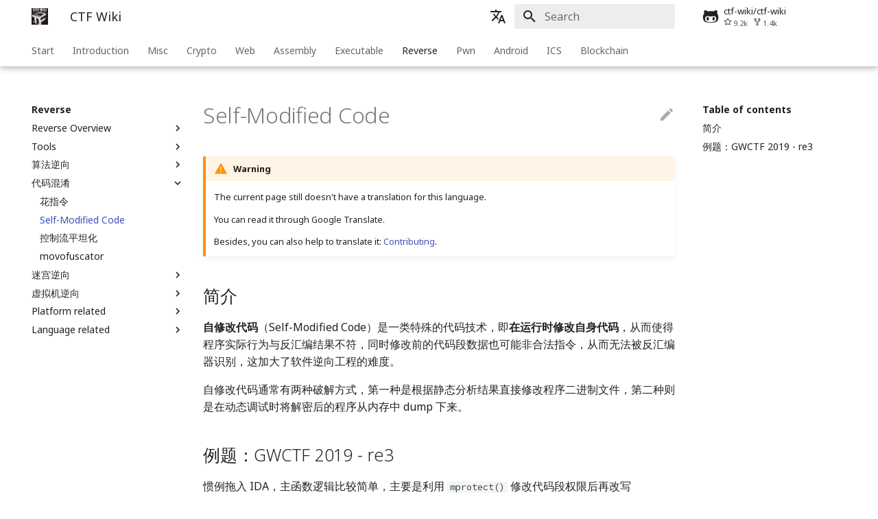

--- FILE ---
content_type: text/html; charset=utf-8
request_url: https://ctf-wiki.org/en/reverse/obfuscate/smc/
body_size: 24052
content:
<!doctype html><html lang=en class=no-js> <head><meta charset=utf-8><meta name=viewport content="width=device-width,initial-scale=1"><meta name=description content="CTF Wiki"><meta name=author content="CTF Wiki Team"><link href=https://ctf-wiki.org/en/reverse/obfuscate/smc/ rel=canonical><link rel=alternate href=/ hreflang=en><link rel=alternate href=/en/ hreflang=en><link rel=alternate href=/zh-tw/ hreflang=en><link rel="shortcut icon" href=../../../assets/images/favicon.png><meta name=generator content="mkdocs-1.6.1, mkdocs-material-6.2.8+insiders-1.17.0"><title>Self-Modified Code - CTF Wiki</title><link rel=stylesheet href=../../../assets/stylesheets/main.10cb3b3f.min.css><link rel=stylesheet href=../../../assets/stylesheets/palette.697e47cb.min.css><meta name=theme-color content=#ffffff><link rel=preconnect href=https://fonts.gstatic.com crossorigin><link rel=stylesheet href="https://fonts.googleapis.com/css?family=Noto+Sans:300,400,400i,700%7CSource+Code+Pro&display=fallback"><style>:root{--md-text-font-family:"Noto Sans",;--md-code-font-family:"Source Code Pro",}</style><link rel=stylesheet href=https://ctf-wiki.org/static/css/extra.css></head> <body dir=ltr data-md-color-scheme=preference data-md-color-primary=white data-md-color-accent=red> <input class=md-toggle data-md-toggle=drawer type=checkbox id=__drawer autocomplete=off> <input class=md-toggle data-md-toggle=search type=checkbox id=__search autocomplete=off> <label class=md-overlay for=__drawer></label> <div data-md-component=skip> <a href=#self-modified-code class=md-skip> Skip to content </a> </div> <div data-md-component=announce> </div> <header class="md-header md-header--lifted" data-md-component=header> <nav class="md-header__inner md-grid" aria-label=Header> <a href=https://ctf-wiki.org/en/ title="CTF Wiki" class="md-header__button md-logo" aria-label="CTF Wiki"> <img src=https://ctf-wiki.org/static/img/logo.png alt=logo> </a> <label class="md-header__button md-icon" for=__drawer> <svg xmlns=http://www.w3.org/2000/svg viewbox="0 0 24 24"><path d="M3 6h18v2H3V6m0 5h18v2H3v-2m0 5h18v2H3v-2z"/></svg> </label> <div class=md-header__title data-md-component=header-title> <div class=md-header__ellipsis> <div class=md-header__topic> <span class=md-ellipsis> CTF Wiki </span> </div> <div class=md-header__topic data-md-component=header-topic> <span class=md-ellipsis> Self-Modified Code </span> </div> </div> </div> <div class=md-header__options> <div class=md-select> <span class="md-header__button md-icon"> <svg xmlns=http://www.w3.org/2000/svg viewbox="0 0 24 24"><path d="M12.87 15.07l-2.54-2.51.03-.03A17.52 17.52 0 0014.07 6H17V4h-7V2H8v2H1v2h11.17C11.5 7.92 10.44 9.75 9 11.35 8.07 10.32 7.3 9.19 6.69 8h-2c.73 1.63 1.73 3.17 2.98 4.56l-5.09 5.02L4 19l5-5 3.11 3.11.76-2.04M18.5 10h-2L12 22h2l1.12-3h4.75L21 22h2l-4.5-12m-2.62 7l1.62-4.33L19.12 17h-3.24z"/></svg> </span> <div class=md-select__inner> <ul class=md-select__list> <li class=md-select__item> <a href=/ class=md-select__link> zh - 汉语 </a> </li> <li class=md-select__item> <a href=/en/ class=md-select__link> en - English </a> </li> <li class=md-select__item> <a href=/zh-tw/ class=md-select__link> zh-tw - 繁體中文 </a> </li> </ul> </div> </div> </div> <label class="md-header__button md-icon" for=__search> <svg xmlns=http://www.w3.org/2000/svg viewbox="0 0 24 24"><path d="M9.5 3A6.5 6.5 0 0116 9.5c0 1.61-.59 3.09-1.56 4.23l.27.27h.79l5 5-1.5 1.5-5-5v-.79l-.27-.27A6.516 6.516 0 019.5 16 6.5 6.5 0 013 9.5 6.5 6.5 0 019.5 3m0 2C7 5 5 7 5 9.5S7 14 9.5 14 14 12 14 9.5 12 5 9.5 5z"/></svg> </label> <div class=md-search data-md-component=search role=dialog> <label class=md-search__overlay for=__search></label> <div class=md-search__inner role=search> <form class=md-search__form name=search> <input type=text class=md-search__input name=query aria-label=Search placeholder=Search autocapitalize=off autocorrect=off autocomplete=off spellcheck=false data-md-component=search-query data-md-state=active required> <label class="md-search__icon md-icon" for=__search> <svg xmlns=http://www.w3.org/2000/svg viewbox="0 0 24 24"><path d="M9.5 3A6.5 6.5 0 0116 9.5c0 1.61-.59 3.09-1.56 4.23l.27.27h.79l5 5-1.5 1.5-5-5v-.79l-.27-.27A6.516 6.516 0 019.5 16 6.5 6.5 0 013 9.5 6.5 6.5 0 019.5 3m0 2C7 5 5 7 5 9.5S7 14 9.5 14 14 12 14 9.5 12 5 9.5 5z"/></svg> <svg xmlns=http://www.w3.org/2000/svg viewbox="0 0 24 24"><path d="M20 11v2H8l5.5 5.5-1.42 1.42L4.16 12l7.92-7.92L13.5 5.5 8 11h12z"/></svg> </label> <nav class=md-search__options aria-label=Search> <a href=javascript:void(0) class="md-search__icon md-icon" aria-label=Share data-clipboard data-clipboard-text data-md-component=search-share tabindex=-1> <svg xmlns=http://www.w3.org/2000/svg viewbox="0 0 24 24"><path d="M18 16.08c-.76 0-1.44.3-1.96.77L8.91 12.7c.05-.23.09-.46.09-.7 0-.24-.04-.47-.09-.7l7.05-4.11c.54.5 1.25.81 2.04.81a3 3 0 003-3 3 3 0 00-3-3 3 3 0 00-3 3c0 .24.04.47.09.7L8.04 9.81C7.5 9.31 6.79 9 6 9a3 3 0 00-3 3 3 3 0 003 3c.79 0 1.5-.31 2.04-.81l7.12 4.15c-.05.21-.08.43-.08.66 0 1.61 1.31 2.91 2.92 2.91 1.61 0 2.92-1.3 2.92-2.91A2.92 2.92 0 0018 16.08z"/></svg> </a> <button type=reset class="md-search__icon md-icon" aria-label=Clear data-md-component=search-reset tabindex=-1> <svg xmlns=http://www.w3.org/2000/svg viewbox="0 0 24 24"><path d="M19 6.41L17.59 5 12 10.59 6.41 5 5 6.41 10.59 12 5 17.59 6.41 19 12 13.41 17.59 19 19 17.59 13.41 12 19 6.41z"/></svg> </button> </nav> <div class=md-search__suggest data-md-component=search-suggest></div> </form> <div class=md-search__output> <div class=md-search__scrollwrap data-md-scrollfix> <div class=md-search-result data-md-component=search-result> <div class=md-search-result__meta> Initializing search </div> <ol class=md-search-result__list></ol> </div> </div> </div> </div> </div> <div class=md-header__source> <a href=https://github.com/ctf-wiki/ctf-wiki title="Go to repository" class=md-source> <div class="md-source__icon md-icon"> <svg xmlns=http://www.w3.org/2000/svg viewbox="0 0 480 512"><path d="M186.1 328.7c0 20.9-10.9 55.1-36.7 55.1s-36.7-34.2-36.7-55.1 10.9-55.1 36.7-55.1 36.7 34.2 36.7 55.1zM480 278.2c0 31.9-3.2 65.7-17.5 95-37.9 76.6-142.1 74.8-216.7 74.8-75.8 0-186.2 2.7-225.6-74.8-14.6-29-20.2-63.1-20.2-95 0-41.9 13.9-81.5 41.5-113.6-5.2-15.8-7.7-32.4-7.7-48.8 0-21.5 4.9-32.3 14.6-51.8 45.3 0 74.3 9 108.8 36 29-6.9 58.8-10 88.7-10 27 0 54.2 2.9 80.4 9.2 34-26.7 63-35.2 107.8-35.2 9.8 19.5 14.6 30.3 14.6 51.8 0 16.4-2.6 32.7-7.7 48.2 27.5 32.4 39 72.3 39 114.2zm-64.3 50.5c0-43.9-26.7-82.6-73.5-82.6-18.9 0-37 3.4-56 6-14.9 2.3-29.8 3.2-45.1 3.2-15.2 0-30.1-.9-45.1-3.2-18.7-2.6-37-6-56-6-46.8 0-73.5 38.7-73.5 82.6 0 87.8 80.4 101.3 150.4 101.3h48.2c70.3 0 150.6-13.4 150.6-101.3zm-82.6-55.1c-25.8 0-36.7 34.2-36.7 55.1s10.9 55.1 36.7 55.1 36.7-34.2 36.7-55.1-10.9-55.1-36.7-55.1z"/></svg> </div> <div class=md-source__repository> ctf-wiki/ctf-wiki </div> </a> </div> </nav> <nav class=md-tabs aria-label=Tabs data-md-component=tabs> <div class="md-tabs__inner md-grid"> <ul class=md-tabs__list> <li class=md-tabs__item> <a href=../../.. class=md-tabs__link> Start </a> </li> <li class=md-tabs__item> <a href=../../../introduction/history/ class=md-tabs__link> Introduction </a> </li> <li class=md-tabs__item> <a href=../../../misc/introduction/ class=md-tabs__link> Misc </a> </li> <li class=md-tabs__item> <a href=../../../crypto/introduction/ class=md-tabs__link> Crypto </a> </li> <li class=md-tabs__item> <a href=../../../web/introduction/ class=md-tabs__link> Web </a> </li> <li class=md-tabs__item> <a href=../../../assembly/x86-x64/readme/ class=md-tabs__link> Assembly </a> </li> <li class=md-tabs__item> <a href=../../../executable/elf/structure/basic-info/ class=md-tabs__link> Executable </a> </li> <li class=md-tabs__item> <a href=../../introduction/ class="md-tabs__link md-tabs__link--active"> Reverse </a> </li> <li class=md-tabs__item> <a href=../../../pwn/linux/user-mode/environment/ class=md-tabs__link> Pwn </a> </li> <li class=md-tabs__item> <a href=../../../android/basic_develop/basic_develop/ class=md-tabs__link> Android </a> </li> <li class=md-tabs__item> <a href=../../../ics/ctfs/ class=md-tabs__link> ICS </a> </li> <li class=md-tabs__item> <a href=../../../blockchain/introduction/ class=md-tabs__link> Blockchain </a> </li> </ul> </div> </nav> </header> <div class=md-container data-md-component=container> <main class=md-main data-md-component=main> <div class="md-main__inner md-grid"> <div class="md-sidebar md-sidebar--primary" data-md-component=navigation> <div class=md-sidebar__scrollwrap> <div class=md-sidebar__inner> <nav class="md-nav md-nav--primary md-nav--lifted" aria-label=Navigation data-md-level=0> <label class=md-nav__title for=__drawer> <a href=https://ctf-wiki.org/en/ title="CTF Wiki" class="md-nav__button md-logo" aria-label="CTF Wiki"> <img src=https://ctf-wiki.org/static/img/logo.png alt=logo> </a> CTF Wiki </label> <div class=md-nav__source> <a href=https://github.com/ctf-wiki/ctf-wiki title="Go to repository" class=md-source> <div class="md-source__icon md-icon"> <svg xmlns=http://www.w3.org/2000/svg viewbox="0 0 480 512"><path d="M186.1 328.7c0 20.9-10.9 55.1-36.7 55.1s-36.7-34.2-36.7-55.1 10.9-55.1 36.7-55.1 36.7 34.2 36.7 55.1zM480 278.2c0 31.9-3.2 65.7-17.5 95-37.9 76.6-142.1 74.8-216.7 74.8-75.8 0-186.2 2.7-225.6-74.8-14.6-29-20.2-63.1-20.2-95 0-41.9 13.9-81.5 41.5-113.6-5.2-15.8-7.7-32.4-7.7-48.8 0-21.5 4.9-32.3 14.6-51.8 45.3 0 74.3 9 108.8 36 29-6.9 58.8-10 88.7-10 27 0 54.2 2.9 80.4 9.2 34-26.7 63-35.2 107.8-35.2 9.8 19.5 14.6 30.3 14.6 51.8 0 16.4-2.6 32.7-7.7 48.2 27.5 32.4 39 72.3 39 114.2zm-64.3 50.5c0-43.9-26.7-82.6-73.5-82.6-18.9 0-37 3.4-56 6-14.9 2.3-29.8 3.2-45.1 3.2-15.2 0-30.1-.9-45.1-3.2-18.7-2.6-37-6-56-6-46.8 0-73.5 38.7-73.5 82.6 0 87.8 80.4 101.3 150.4 101.3h48.2c70.3 0 150.6-13.4 150.6-101.3zm-82.6-55.1c-25.8 0-36.7 34.2-36.7 55.1s10.9 55.1 36.7 55.1 36.7-34.2 36.7-55.1-10.9-55.1-36.7-55.1z"/></svg> </div> <div class=md-source__repository> ctf-wiki/ctf-wiki </div> </a> </div> <ul class=md-nav__list data-md-scrollfix> <li class="md-nav__item md-nav__item--nested"> <input class="md-nav__toggle md-toggle" data-md-toggle=nav-1 type=checkbox id=nav-1> <label class=md-nav__link for=nav-1> Start <span class="md-nav__icon md-icon"></span> </label> <nav class=md-nav aria-label=Start data-md-level=1> <label class=md-nav__title for=nav-1> <span class="md-nav__icon md-icon"></span> Start </label> <ul class=md-nav__list data-md-scrollfix> <li class=md-nav__item> <a href=../../.. class=md-nav__link> Introduction </a> </li> <li class=md-nav__item> <a href=../../../usage/ class=md-nav__link> How to use CTF Wiki </a> </li> <li class="md-nav__item md-nav__item--nested"> <input class="md-nav__toggle md-toggle" data-md-toggle=nav-1-3 type=checkbox id=nav-1-3> <label class=md-nav__link for=nav-1-3> Contributing Guide <span class="md-nav__icon md-icon"></span> </label> <nav class=md-nav aria-label="Contributing Guide" data-md-level=2> <label class=md-nav__title for=nav-1-3> <span class="md-nav__icon md-icon"></span> Contributing Guide </label> <ul class=md-nav__list data-md-scrollfix> <li class=md-nav__item> <a href=../../../contribute/before-contributing/ class=md-nav__link> Before Contributing </a> </li> <li class=md-nav__item> <a href=../../../contribute/basic-contribute-approach/ class=md-nav__link> Basic Contribute Approach </a> </li> <li class=md-nav__item> <a href=../../../contribute/documentation-requirement/ class=md-nav__link> Document Requirements </a> </li> <li class=md-nav__item> <a href=../../../contribute/translation/ class=md-nav__link> Translation </a> </li> </ul> </nav> </li> <li class=md-nav__item> <a href=../../../discussion/ class=md-nav__link> Discussion </a> </li> </ul> </nav> </li> <li class="md-nav__item md-nav__item--nested"> <input class="md-nav__toggle md-toggle" data-md-toggle=nav-2 type=checkbox id=nav-2> <label class=md-nav__link for=nav-2> Introduction <span class="md-nav__icon md-icon"></span> </label> <nav class=md-nav aria-label=Introduction data-md-level=1> <label class=md-nav__title for=nav-2> <span class="md-nav__icon md-icon"></span> Introduction </label> <ul class=md-nav__list data-md-scrollfix> <li class=md-nav__item> <a href=../../../introduction/history/ class=md-nav__link> History of CTF Wiki </a> </li> <li class=md-nav__item> <a href=../../../introduction/mode/ class=md-nav__link> CTF Competition Types </a> </li> <li class=md-nav__item> <a href=../../../introduction/content/ class=md-nav__link> CTF 竞赛内容 </a> </li> <li class=md-nav__item> <a href=../../../introduction/experience/ class=md-nav__link> 线下攻防经验小结 </a> </li> <li class=md-nav__item> <a href=../../../introduction/cgc/ class=md-nav__link> CGC 超级挑战赛 </a> </li> <li class=md-nav__item> <a href=../../../introduction/resources/ class=md-nav__link> Learning Resource </a> </li> </ul> </nav> </li> <li class="md-nav__item md-nav__item--nested"> <input class="md-nav__toggle md-toggle" data-md-toggle=nav-3 type=checkbox id=nav-3> <label class=md-nav__link for=nav-3> Misc <span class="md-nav__icon md-icon"></span> </label> <nav class=md-nav aria-label=Misc data-md-level=1> <label class=md-nav__title for=nav-3> <span class="md-nav__icon md-icon"></span> Misc </label> <ul class=md-nav__list data-md-scrollfix> <li class=md-nav__item> <a href=../../../misc/introduction/ class=md-nav__link> 杂项简介 </a> </li> <li class=md-nav__item> <a href=../../../misc/recon/ class=md-nav__link> 信息搜集技术 </a> </li> <li class="md-nav__item md-nav__item--nested"> <input class="md-nav__toggle md-toggle" data-md-toggle=nav-3-3 type=checkbox id=nav-3-3> <label class=md-nav__link for=nav-3-3> 编码分析 <span class="md-nav__icon md-icon"></span> </label> <nav class=md-nav aria-label=编码分析 data-md-level=2> <label class=md-nav__title for=nav-3-3> <span class="md-nav__icon md-icon"></span> 编码分析 </label> <ul class=md-nav__list data-md-scrollfix> <li class=md-nav__item> <a href=../../../misc/encode/communication/ class=md-nav__link> 通信领域常用编码 </a> </li> <li class=md-nav__item> <a href=../../../misc/encode/computer/ class=md-nav__link> 计算机相关的编码 </a> </li> <li class=md-nav__item> <a href=../../../misc/encode/modern/ class=md-nav__link> 现实世界中常用的编码 </a> </li> </ul> </nav> </li> <li class=md-nav__item> <a href=../../../misc/prefix/ class=md-nav__link> 取证隐写前置技术 </a> </li> <li class="md-nav__item md-nav__item--nested"> <input class="md-nav__toggle md-toggle" data-md-toggle=nav-3-5 type=checkbox id=nav-3-5> <label class=md-nav__link for=nav-3-5> 图片分析 <span class="md-nav__icon md-icon"></span> </label> <nav class=md-nav aria-label=图片分析 data-md-level=2> <label class=md-nav__title for=nav-3-5> <span class="md-nav__icon md-icon"></span> 图片分析 </label> <ul class=md-nav__list data-md-scrollfix> <li class=md-nav__item> <a href=../../../misc/picture/introduction/ class=md-nav__link> 图片分析简介 </a> </li> <li class=md-nav__item> <a href=../../../misc/picture/png/ class=md-nav__link> PNG </a> </li> <li class=md-nav__item> <a href=../../../misc/picture/jpg/ class=md-nav__link> JPG </a> </li> <li class=md-nav__item> <a href=../../../misc/picture/gif/ class=md-nav__link> GIF </a> </li> </ul> </nav> </li> <li class="md-nav__item md-nav__item--nested"> <input class="md-nav__toggle md-toggle" data-md-toggle=nav-3-6 type=checkbox id=nav-3-6> <label class=md-nav__link for=nav-3-6> 音频隐写 <span class="md-nav__icon md-icon"></span> </label> <nav class=md-nav aria-label=音频隐写 data-md-level=2> <label class=md-nav__title for=nav-3-6> <span class="md-nav__icon md-icon"></span> 音频隐写 </label> <ul class=md-nav__list data-md-scrollfix> <li class=md-nav__item> <a href=../../../misc/audio/introduction/ class=md-nav__link> 音频隐写 </a> </li> </ul> </nav> </li> <li class="md-nav__item md-nav__item--nested"> <input class="md-nav__toggle md-toggle" data-md-toggle=nav-3-7 type=checkbox id=nav-3-7> <label class=md-nav__link for=nav-3-7> 流量包分析 <span class="md-nav__icon md-icon"></span> </label> <nav class=md-nav aria-label=流量包分析 data-md-level=2> <label class=md-nav__title for=nav-3-7> <span class="md-nav__icon md-icon"></span> 流量包分析 </label> <ul class=md-nav__list data-md-scrollfix> <li class=md-nav__item> <a href=../../../misc/traffic/introduction/ class=md-nav__link> 流量包分析简介 </a> </li> <li class=md-nav__item> <a href=../../../misc/traffic/fix/ class=md-nav__link> PCAP 文件修复 </a> </li> <li class="md-nav__item md-nav__item--nested"> <input class="md-nav__toggle md-toggle" data-md-toggle=nav-3-7-3 type=checkbox id=nav-3-7-3> <label class=md-nav__link for=nav-3-7-3> 协议分析 <span class="md-nav__icon md-icon"></span> </label> <nav class=md-nav aria-label=协议分析 data-md-level=3> <label class=md-nav__title for=nav-3-7-3> <span class="md-nav__icon md-icon"></span> 协议分析 </label> <ul class=md-nav__list data-md-scrollfix> <li class=md-nav__item> <a href=../../../misc/traffic/protocols/readme/ class=md-nav__link> 协议分析概述 </a> </li> <li class=md-nav__item> <a href=../../../misc/traffic/protocols/wireshark/ class=md-nav__link> Wireshark </a> </li> <li class=md-nav__item> <a href=../../../misc/traffic/protocols/http/ class=md-nav__link> HTTP </a> </li> <li class=md-nav__item> <a href=../../../misc/traffic/protocols/https/ class=md-nav__link> HTTPS </a> </li> <li class=md-nav__item> <a href=../../../misc/traffic/protocols/ftp/ class=md-nav__link> FTP </a> </li> <li class=md-nav__item> <a href=../../../misc/traffic/protocols/dns/ class=md-nav__link> DNS </a> </li> <li class=md-nav__item> <a href=../../../misc/traffic/protocols/wifi/ class=md-nav__link> WIFI </a> </li> <li class=md-nav__item> <a href=../../../misc/traffic/protocols/usb/ class=md-nav__link> USB </a> </li> </ul> </nav> </li> <li class=md-nav__item> <a href=../../../misc/traffic/data/ class=md-nav__link> 数据提取 </a> </li> </ul> </nav> </li> <li class="md-nav__item md-nav__item--nested"> <input class="md-nav__toggle md-toggle" data-md-toggle=nav-3-8 type=checkbox id=nav-3-8> <label class=md-nav__link for=nav-3-8> 压缩包分析 <span class="md-nav__icon md-icon"></span> </label> <nav class=md-nav aria-label=压缩包分析 data-md-level=2> <label class=md-nav__title for=nav-3-8> <span class="md-nav__icon md-icon"></span> 压缩包分析 </label> <ul class=md-nav__list data-md-scrollfix> <li class=md-nav__item> <a href=../../../misc/archive/zip/ class=md-nav__link> ZIP 格式 </a> </li> <li class=md-nav__item> <a href=../../../misc/archive/rar/ class=md-nav__link> RAR 格式 </a> </li> </ul> </nav> </li> <li class="md-nav__item md-nav__item--nested"> <input class="md-nav__toggle md-toggle" data-md-toggle=nav-3-9 type=checkbox id=nav-3-9> <label class=md-nav__link for=nav-3-9> 磁盘内存分析 <span class="md-nav__icon md-icon"></span> </label> <nav class=md-nav aria-label=磁盘内存分析 data-md-level=2> <label class=md-nav__title for=nav-3-9> <span class="md-nav__icon md-icon"></span> 磁盘内存分析 </label> <ul class=md-nav__list data-md-scrollfix> <li class=md-nav__item> <a href=../../../misc/disk-memory/introduction/ class=md-nav__link> 磁盘内存分析 </a> </li> <li class=md-nav__item> <a href=../../../misc/disk-memory/problem/ class=md-nav__link> 题目 </a> </li> </ul> </nav> </li> <li class="md-nav__item md-nav__item--nested"> <input class="md-nav__toggle md-toggle" data-md-toggle=nav-3-10 type=checkbox id=nav-3-10> <label class=md-nav__link for=nav-3-10> Other <span class="md-nav__icon md-icon"></span> </label> <nav class=md-nav aria-label=Other data-md-level=2> <label class=md-nav__title for=nav-3-10> <span class="md-nav__icon md-icon"></span> Other </label> <ul class=md-nav__list data-md-scrollfix> <li class=md-nav__item> <a href=../../../misc/other/pyc/ class=md-nav__link> pyc文件 </a> </li> </ul> </nav> </li> </ul> </nav> </li> <li class="md-nav__item md-nav__item--nested"> <input class="md-nav__toggle md-toggle" data-md-toggle=nav-4 type=checkbox id=nav-4> <label class=md-nav__link for=nav-4> Crypto <span class="md-nav__icon md-icon"></span> </label> <nav class=md-nav aria-label=Crypto data-md-level=1> <label class=md-nav__title for=nav-4> <span class="md-nav__icon md-icon"></span> Crypto </label> <ul class=md-nav__list data-md-scrollfix> <li class=md-nav__item> <a href=../../../crypto/introduction/ class=md-nav__link> 密码学简介 </a> </li> <li class="md-nav__item md-nav__item--nested"> <input class="md-nav__toggle md-toggle" data-md-toggle=nav-4-2 type=checkbox id=nav-4-2> <label class=md-nav__link for=nav-4-2> 基础数学知识 <span class="md-nav__icon md-icon"></span> </label> <nav class=md-nav aria-label=基础数学知识 data-md-level=2> <label class=md-nav__title for=nav-4-2> <span class="md-nav__icon md-icon"></span> 基础数学知识 </label> <ul class=md-nav__list data-md-scrollfix> <li class=md-nav__item> <a href=../../../crypto/basic/introduction/ class=md-nav__link> 基础数学知识 </a> </li> </ul> </nav> </li> <li class="md-nav__item md-nav__item--nested"> <input class="md-nav__toggle md-toggle" data-md-toggle=nav-4-3 type=checkbox id=nav-4-3> <label class=md-nav__link for=nav-4-3> 古典密码 <span class="md-nav__icon md-icon"></span> </label> <nav class=md-nav aria-label=古典密码 data-md-level=2> <label class=md-nav__title for=nav-4-3> <span class="md-nav__icon md-icon"></span> 古典密码 </label> <ul class=md-nav__list data-md-scrollfix> <li class=md-nav__item> <a href=../../../crypto/classical/introduction/ class=md-nav__link> 古典密码简介 </a> </li> <li class=md-nav__item> <a href=../../../crypto/classical/monoalphabetic/ class=md-nav__link> 单表代换加密 </a> </li> <li class=md-nav__item> <a href=../../../crypto/classical/polyalphabetic/ class=md-nav__link> 多表代换加密 </a> </li> <li class=md-nav__item> <a href=../../../crypto/classical/others/ class=md-nav__link> 其它类型加密 </a> </li> <li class=md-nav__item> <a href=../../../crypto/classical/summary/ class=md-nav__link> 总结 </a> </li> </ul> </nav> </li> <li class="md-nav__item md-nav__item--nested"> <input class="md-nav__toggle md-toggle" data-md-toggle=nav-4-4 type=checkbox id=nav-4-4> <label class=md-nav__link for=nav-4-4> 流密码 <span class="md-nav__icon md-icon"></span> </label> <nav class=md-nav aria-label=流密码 data-md-level=2> <label class=md-nav__title for=nav-4-4> <span class="md-nav__icon md-icon"></span> 流密码 </label> <ul class=md-nav__list data-md-scrollfix> <li class=md-nav__item> <a href=../../../crypto/streamcipher/intro/ class=md-nav__link> 流密码 </a> </li> <li class="md-nav__item md-nav__item--nested"> <input class="md-nav__toggle md-toggle" data-md-toggle=nav-4-4-2 type=checkbox id=nav-4-4-2> <label class=md-nav__link for=nav-4-4-2> 伪随机数生成器 <span class="md-nav__icon md-icon"></span> </label> <nav class=md-nav aria-label=伪随机数生成器 data-md-level=3> <label class=md-nav__title for=nav-4-4-2> <span class="md-nav__icon md-icon"></span> 伪随机数生成器 </label> <ul class=md-nav__list data-md-scrollfix> <li class=md-nav__item> <a href=../../../crypto/streamcipher/prng/intro/ class=md-nav__link> 伪随机数生成器介绍 </a> </li> <li class=md-nav__item> <a href=../../../crypto/streamcipher/prng/csprng/ class=md-nav__link> 密码安全伪随机数生成器 </a> </li> <li class=md-nav__item> <a href=../../../crypto/streamcipher/prng/problem/ class=md-nav__link> 题目 </a> </li> </ul> </nav> </li> <li class="md-nav__item md-nav__item--nested"> <input class="md-nav__toggle md-toggle" data-md-toggle=nav-4-4-3 type=checkbox id=nav-4-4-3> <label class=md-nav__link for=nav-4-4-3> 线性同余生成器 <span class="md-nav__icon md-icon"></span> </label> <nav class=md-nav aria-label=线性同余生成器 data-md-level=3> <label class=md-nav__title for=nav-4-4-3> <span class="md-nav__icon md-icon"></span> 线性同余生成器 </label> <ul class=md-nav__list data-md-scrollfix> <li class=md-nav__item> <a href=../../../crypto/streamcipher/lcg/intro/ class=md-nav__link> 线性同余生成器 </a> </li> <li class=md-nav__item> <a href=../../../crypto/streamcipher/lcg/challenge/ class=md-nav__link> 题目 </a> </li> </ul> </nav> </li> <li class="md-nav__item md-nav__item--nested"> <input class="md-nav__toggle md-toggle" data-md-toggle=nav-4-4-4 type=checkbox id=nav-4-4-4> <label class=md-nav__link for=nav-4-4-4> 反馈移位寄存器 <span class="md-nav__icon md-icon"></span> </label> <nav class=md-nav aria-label=反馈移位寄存器 data-md-level=3> <label class=md-nav__title for=nav-4-4-4> <span class="md-nav__icon md-icon"></span> 反馈移位寄存器 </label> <ul class=md-nav__list data-md-scrollfix> <li class=md-nav__item> <a href=../../../crypto/streamcipher/fsr/intro/ class=md-nav__link> 反馈移位寄存器 </a> </li> <li class=md-nav__item> <a href=../../../crypto/streamcipher/fsr/lfsr/ class=md-nav__link> 线性反馈移位寄存器 - LFSR </a> </li> <li class=md-nav__item> <a href=../../../crypto/streamcipher/fsr/nfsr/ class=md-nav__link> 非线性反馈移位寄存器 </a> </li> </ul> </nav> </li> <li class="md-nav__item md-nav__item--nested"> <input class="md-nav__toggle md-toggle" data-md-toggle=nav-4-4-5 type=checkbox id=nav-4-4-5> <label class=md-nav__link for=nav-4-4-5> 特殊流密码 <span class="md-nav__icon md-icon"></span> </label> <nav class=md-nav aria-label=特殊流密码 data-md-level=3> <label class=md-nav__title for=nav-4-4-5> <span class="md-nav__icon md-icon"></span> 特殊流密码 </label> <ul class=md-nav__list data-md-scrollfix> <li class=md-nav__item> <a href=../../../crypto/streamcipher/special/rc4/ class=md-nav__link> RC4 </a> </li> </ul> </nav> </li> </ul> </nav> </li> <li class="md-nav__item md-nav__item--nested"> <input class="md-nav__toggle md-toggle" data-md-toggle=nav-4-5 type=checkbox id=nav-4-5> <label class=md-nav__link for=nav-4-5> 块加密 <span class="md-nav__icon md-icon"></span> </label> <nav class=md-nav aria-label=块加密 data-md-level=2> <label class=md-nav__title for=nav-4-5> <span class="md-nav__icon md-icon"></span> 块加密 </label> <ul class=md-nav__list data-md-scrollfix> <li class=md-nav__item> <a href=../../../crypto/blockcipher/introduction/ class=md-nav__link> 块加密 </a> </li> <li class="md-nav__item md-nav__item--nested"> <input class="md-nav__toggle md-toggle" data-md-toggle=nav-4-5-2 type=checkbox id=nav-4-5-2> <label class=md-nav__link for=nav-4-5-2> ARX <span class="md-nav__icon md-icon"></span> </label> <nav class=md-nav aria-label=ARX data-md-level=3> <label class=md-nav__title for=nav-4-5-2> <span class="md-nav__icon md-icon"></span> ARX </label> <ul class=md-nav__list data-md-scrollfix> <li class=md-nav__item> <a href=../../../crypto/blockcipher/arx-operations/ class=md-nav__link> ARX: Add-Rotate-Xor </a> </li> </ul> </nav> </li> <li class="md-nav__item md-nav__item--nested"> <input class="md-nav__toggle md-toggle" data-md-toggle=nav-4-5-3 type=checkbox id=nav-4-5-3> <label class=md-nav__link for=nav-4-5-3> DES <span class="md-nav__icon md-icon"></span> </label> <nav class=md-nav aria-label=DES data-md-level=3> <label class=md-nav__title for=nav-4-5-3> <span class="md-nav__icon md-icon"></span> DES </label> <ul class=md-nav__list data-md-scrollfix> <li class=md-nav__item> <a href=../../../crypto/blockcipher/des/ class=md-nav__link> DES </a> </li> </ul> </nav> </li> <li class="md-nav__item md-nav__item--nested"> <input class="md-nav__toggle md-toggle" data-md-toggle=nav-4-5-4 type=checkbox id=nav-4-5-4> <label class=md-nav__link for=nav-4-5-4> IDEA <span class="md-nav__icon md-icon"></span> </label> <nav class=md-nav aria-label=IDEA data-md-level=3> <label class=md-nav__title for=nav-4-5-4> <span class="md-nav__icon md-icon"></span> IDEA </label> <ul class=md-nav__list data-md-scrollfix> <li class=md-nav__item> <a href=../../../crypto/blockcipher/idea/ class=md-nav__link> IDEA </a> </li> </ul> </nav> </li> <li class="md-nav__item md-nav__item--nested"> <input class="md-nav__toggle md-toggle" data-md-toggle=nav-4-5-5 type=checkbox id=nav-4-5-5> <label class=md-nav__link for=nav-4-5-5> AES <span class="md-nav__icon md-icon"></span> </label> <nav class=md-nav aria-label=AES data-md-level=3> <label class=md-nav__title for=nav-4-5-5> <span class="md-nav__icon md-icon"></span> AES </label> <ul class=md-nav__list data-md-scrollfix> <li class=md-nav__item> <a href=../../../crypto/blockcipher/aes/ class=md-nav__link> AES </a> </li> </ul> </nav> </li> <li class="md-nav__item md-nav__item--nested"> <input class="md-nav__toggle md-toggle" data-md-toggle=nav-4-5-6 type=checkbox id=nav-4-5-6> <label class=md-nav__link for=nav-4-5-6> Simon and Speck <span class="md-nav__icon md-icon"></span> </label> <nav class=md-nav aria-label="Simon and Speck" data-md-level=3> <label class=md-nav__title for=nav-4-5-6> <span class="md-nav__icon md-icon"></span> Simon and Speck </label> <ul class=md-nav__list data-md-scrollfix> <li class=md-nav__item> <a href=../../../crypto/blockcipher/simon-speck/ class=md-nav__link> Simon and Speck Block Ciphers </a> </li> </ul> </nav> </li> <li class="md-nav__item md-nav__item--nested"> <input class="md-nav__toggle md-toggle" data-md-toggle=nav-4-5-7 type=checkbox id=nav-4-5-7> <label class=md-nav__link for=nav-4-5-7> 分组模式 <span class="md-nav__icon md-icon"></span> </label> <nav class=md-nav aria-label=分组模式 data-md-level=3> <label class=md-nav__title for=nav-4-5-7> <span class="md-nav__icon md-icon"></span> 分组模式 </label> <ul class=md-nav__list data-md-scrollfix> <li class=md-nav__item> <a href=../../../crypto/blockcipher/mode/introduction/ class=md-nav__link> 分组模式 </a> </li> <li class=md-nav__item> <a href=../../../crypto/blockcipher/mode/padding/ class=md-nav__link> 填充方式 </a> </li> <li class=md-nav__item> <a href=../../../crypto/blockcipher/mode/ecb/ class=md-nav__link> ECB </a> </li> <li class=md-nav__item> <a href=../../../crypto/blockcipher/mode/cbc/ class=md-nav__link> CBC </a> </li> <li class=md-nav__item> <a href=../../../crypto/blockcipher/mode/pcbc/ class=md-nav__link> PCBC </a> </li> <li class=md-nav__item> <a href=../../../crypto/blockcipher/mode/cfb/ class=md-nav__link> CFB </a> </li> <li class=md-nav__item> <a href=../../../crypto/blockcipher/mode/ofb/ class=md-nav__link> OFB </a> </li> <li class=md-nav__item> <a href=../../../crypto/blockcipher/mode/ctr/ class=md-nav__link> CTR </a> </li> <li class=md-nav__item> <a href=../../../crypto/blockcipher/mode/padding-oracle-attack/ class=md-nav__link> Padding Oracle Attack </a> </li> </ul> </nav> </li> </ul> </nav> </li> <li class="md-nav__item md-nav__item--nested"> <input class="md-nav__toggle md-toggle" data-md-toggle=nav-4-6 type=checkbox id=nav-4-6> <label class=md-nav__link for=nav-4-6> 非对称加密 <span class="md-nav__icon md-icon"></span> </label> <nav class=md-nav aria-label=非对称加密 data-md-level=2> <label class=md-nav__title for=nav-4-6> <span class="md-nav__icon md-icon"></span> 非对称加密 </label> <ul class=md-nav__list data-md-scrollfix> <li class=md-nav__item> <a href=../../../crypto/asymmetric/introduction/ class=md-nav__link> 介绍 </a> </li> <li class="md-nav__item md-nav__item--nested"> <input class="md-nav__toggle md-toggle" data-md-toggle=nav-4-6-2 type=checkbox id=nav-4-6-2> <label class=md-nav__link for=nav-4-6-2> RSA <span class="md-nav__icon md-icon"></span> </label> <nav class=md-nav aria-label=RSA data-md-level=3> <label class=md-nav__title for=nav-4-6-2> <span class="md-nav__icon md-icon"></span> RSA </label> <ul class=md-nav__list data-md-scrollfix> <li class=md-nav__item> <a href=../../../crypto/asymmetric/rsa/rsa_theory/ class=md-nav__link> RSA 介绍 </a> </li> <li class=md-nav__item> <a href=../../../crypto/asymmetric/rsa/rsa_module_attack/ class=md-nav__link> 模数相关攻击 </a> </li> <li class=md-nav__item> <a href=../../../crypto/asymmetric/rsa/rsa_e_attack/ class=md-nav__link> 公钥指数相关攻击 </a> </li> <li class="md-nav__item md-nav__item--nested"> <input class="md-nav__toggle md-toggle" data-md-toggle=nav-4-6-2-4 type=checkbox id=nav-4-6-2-4> <label class=md-nav__link for=nav-4-6-2-4> 私钥d相关攻击 <span class="md-nav__icon md-icon"></span> </label> <nav class=md-nav aria-label=私钥d相关攻击 data-md-level=4> <label class=md-nav__title for=nav-4-6-2-4> <span class="md-nav__icon md-icon"></span> 私钥d相关攻击 </label> <ul class=md-nav__list data-md-scrollfix> <li class=md-nav__item> <a href=../../../crypto/asymmetric/rsa/d_attacks/rsa_d_attack/ class=md-nav__link> 私钥 d 相关攻击 </a> </li> <li class=md-nav__item> <a href=../../../crypto/asymmetric/rsa/d_attacks/rsa_extending_wiener/ class=md-nav__link> 扩展维纳攻击 </a> </li> </ul> </nav> </li> <li class=md-nav__item> <a href=../../../crypto/asymmetric/rsa/rsa_coppersmith_attack/ class=md-nav__link> Coppersmith 相关攻击 </a> </li> <li class=md-nav__item> <a href=../../../crypto/asymmetric/rsa/rsa_chosen_plain_cipher/ class=md-nav__link> RSA 选择明密文攻击 </a> </li> <li class=md-nav__item> <a href=../../../crypto/asymmetric/rsa/rsa_side_channel/ class=md-nav__link> RSA 侧信道攻击 </a> </li> <li class=md-nav__item> <a href=../../../crypto/asymmetric/rsa/rsa_pkcs_attack/ class=md-nav__link> Bleichenbacher's attack </a> </li> <li class=md-nav__item> <a href=../../../crypto/asymmetric/rsa/rsa_complex/ class=md-nav__link> RSA 复杂题目 </a> </li> </ul> </nav> </li> <li class="md-nav__item md-nav__item--nested"> <input class="md-nav__toggle md-toggle" data-md-toggle=nav-4-6-3 type=checkbox id=nav-4-6-3> <label class=md-nav__link for=nav-4-6-3> 背包加密 <span class="md-nav__icon md-icon"></span> </label> <nav class=md-nav aria-label=背包加密 data-md-level=3> <label class=md-nav__title for=nav-4-6-3> <span class="md-nav__icon md-icon"></span> 背包加密 </label> <ul class=md-nav__list data-md-scrollfix> <li class=md-nav__item> <a href=../../../crypto/asymmetric/knapsack/knapsack/ class=md-nav__link> 背包加密 </a> </li> </ul> </nav> </li> <li class="md-nav__item md-nav__item--nested"> <input class="md-nav__toggle md-toggle" data-md-toggle=nav-4-6-4 type=checkbox id=nav-4-6-4> <label class=md-nav__link for=nav-4-6-4> 离散对数相关 <span class="md-nav__icon md-icon"></span> </label> <nav class=md-nav aria-label=离散对数相关 data-md-level=3> <label class=md-nav__title for=nav-4-6-4> <span class="md-nav__icon md-icon"></span> 离散对数相关 </label> <ul class=md-nav__list data-md-scrollfix> <li class=md-nav__item> <a href=../../../crypto/asymmetric/discrete-log/discrete-log/ class=md-nav__link> 离散对数 </a> </li> <li class=md-nav__item> <a href=../../../crypto/asymmetric/discrete-log/elgamal/ class=md-nav__link> ElGamal </a> </li> <li class=md-nav__item> <a href=../../../crypto/asymmetric/discrete-log/ecc/ class=md-nav__link> ECC </a> </li> </ul> </nav> </li> <li class="md-nav__item md-nav__item--nested"> <input class="md-nav__toggle md-toggle" data-md-toggle=nav-4-6-5 type=checkbox id=nav-4-6-5> <label class=md-nav__link for=nav-4-6-5> 格密码 <span class="md-nav__icon md-icon"></span> </label> <nav class=md-nav aria-label=格密码 data-md-level=3> <label class=md-nav__title for=nav-4-6-5> <span class="md-nav__icon md-icon"></span> 格密码 </label> <ul class=md-nav__list data-md-scrollfix> <li class=md-nav__item> <a href=../../../crypto/asymmetric/lattice/overview/ class=md-nav__link> 格概述 </a> </li> <li class=md-nav__item> <a href=../../../crypto/asymmetric/lattice/introduction/ class=md-nav__link> 基本介绍 </a> </li> <li class=md-nav__item> <a href=../../../crypto/asymmetric/lattice/lattice-reduction/ class=md-nav__link> 格基规约算法 </a> </li> <li class=md-nav__item> <a href=../../../crypto/asymmetric/lattice/cvp/ class=md-nav__link> CVP </a> </li> </ul> </nav> </li> </ul> </nav> </li> <li class="md-nav__item md-nav__item--nested"> <input class="md-nav__toggle md-toggle" data-md-toggle=nav-4-7 type=checkbox id=nav-4-7> <label class=md-nav__link for=nav-4-7> 哈希函数 <span class="md-nav__icon md-icon"></span> </label> <nav class=md-nav aria-label=哈希函数 data-md-level=2> <label class=md-nav__title for=nav-4-7> <span class="md-nav__icon md-icon"></span> 哈希函数 </label> <ul class=md-nav__list data-md-scrollfix> <li class=md-nav__item> <a href=../../../crypto/hash/introduction/ class=md-nav__link> 哈希函数 </a> </li> <li class="md-nav__item md-nav__item--nested"> <input class="md-nav__toggle md-toggle" data-md-toggle=nav-4-7-2 type=checkbox id=nav-4-7-2> <label class=md-nav__link for=nav-4-7-2> MD5 <span class="md-nav__icon md-icon"></span> </label> <nav class=md-nav aria-label=MD5 data-md-level=3> <label class=md-nav__title for=nav-4-7-2> <span class="md-nav__icon md-icon"></span> MD5 </label> <ul class=md-nav__list data-md-scrollfix> <li class=md-nav__item> <a href=../../../crypto/hash/md5/ class=md-nav__link> MD5 </a> </li> </ul> </nav> </li> <li class="md-nav__item md-nav__item--nested"> <input class="md-nav__toggle md-toggle" data-md-toggle=nav-4-7-3 type=checkbox id=nav-4-7-3> <label class=md-nav__link for=nav-4-7-3> SHA1 <span class="md-nav__icon md-icon"></span> </label> <nav class=md-nav aria-label=SHA1 data-md-level=3> <label class=md-nav__title for=nav-4-7-3> <span class="md-nav__icon md-icon"></span> SHA1 </label> <ul class=md-nav__list data-md-scrollfix> <li class=md-nav__item> <a href=../../../crypto/hash/sha1/ class=md-nav__link> SHA1 </a> </li> </ul> </nav> </li> <li class="md-nav__item md-nav__item--nested"> <input class="md-nav__toggle md-toggle" data-md-toggle=nav-4-7-4 type=checkbox id=nav-4-7-4> <label class=md-nav__link for=nav-4-7-4> FNV <span class="md-nav__icon md-icon"></span> </label> <nav class=md-nav aria-label=FNV data-md-level=3> <label class=md-nav__title for=nav-4-7-4> <span class="md-nav__icon md-icon"></span> FNV </label> <ul class=md-nav__list data-md-scrollfix> <li class=md-nav__item> <a href=../../../crypto/hash/fnv/ class=md-nav__link> Fowler–Noll–Vo hash function </a> </li> </ul> </nav> </li> <li class="md-nav__item md-nav__item--nested"> <input class="md-nav__toggle md-toggle" data-md-toggle=nav-4-7-5 type=checkbox id=nav-4-7-5> <label class=md-nav__link for=nav-4-7-5> Hash Attack <span class="md-nav__icon md-icon"></span> </label> <nav class=md-nav aria-label="Hash Attack" data-md-level=3> <label class=md-nav__title for=nav-4-7-5> <span class="md-nav__icon md-icon"></span> Hash Attack </label> <ul class=md-nav__list data-md-scrollfix> <li class=md-nav__item> <a href=../../../crypto/hash/attack/ class=md-nav__link> Hash Attack </a> </li> </ul> </nav> </li> <li class=md-nav__item> <a href=../../../crypto/hash/complex/ class=md-nav__link> 综合题目 </a> </li> </ul> </nav> </li> <li class="md-nav__item md-nav__item--nested"> <input class="md-nav__toggle md-toggle" data-md-toggle=nav-4-8 type=checkbox id=nav-4-8> <label class=md-nav__link for=nav-4-8> 数字签名 <span class="md-nav__icon md-icon"></span> </label> <nav class=md-nav aria-label=数字签名 data-md-level=2> <label class=md-nav__title for=nav-4-8> <span class="md-nav__icon md-icon"></span> 数字签名 </label> <ul class=md-nav__list data-md-scrollfix> <li class=md-nav__item> <a href=../../../crypto/signature/introduction/ class=md-nav__link> 数字签名 </a> </li> <li class="md-nav__item md-nav__item--nested"> <input class="md-nav__toggle md-toggle" data-md-toggle=nav-4-8-2 type=checkbox id=nav-4-8-2> <label class=md-nav__link for=nav-4-8-2> RSA 数字签名 <span class="md-nav__icon md-icon"></span> </label> <nav class=md-nav aria-label="RSA 数字签名" data-md-level=3> <label class=md-nav__title for=nav-4-8-2> <span class="md-nav__icon md-icon"></span> RSA 数字签名 </label> <ul class=md-nav__list data-md-scrollfix> <li class=md-nav__item> <a href=../../../crypto/signature/rsa/ class=md-nav__link> RSA 数字签名 </a> </li> </ul> </nav> </li> <li class="md-nav__item md-nav__item--nested"> <input class="md-nav__toggle md-toggle" data-md-toggle=nav-4-8-3 type=checkbox id=nav-4-8-3> <label class=md-nav__link for=nav-4-8-3> ElGamal 数字签名 <span class="md-nav__icon md-icon"></span> </label> <nav class=md-nav aria-label="ElGamal 数字签名" data-md-level=3> <label class=md-nav__title for=nav-4-8-3> <span class="md-nav__icon md-icon"></span> ElGamal 数字签名 </label> <ul class=md-nav__list data-md-scrollfix> <li class=md-nav__item> <a href=../../../crypto/signature/elgamal/ class=md-nav__link> ElGamal </a> </li> </ul> </nav> </li> <li class="md-nav__item md-nav__item--nested"> <input class="md-nav__toggle md-toggle" data-md-toggle=nav-4-8-4 type=checkbox id=nav-4-8-4> <label class=md-nav__link for=nav-4-8-4> DSA 数字签名 <span class="md-nav__icon md-icon"></span> </label> <nav class=md-nav aria-label="DSA 数字签名" data-md-level=3> <label class=md-nav__title for=nav-4-8-4> <span class="md-nav__icon md-icon"></span> DSA 数字签名 </label> <ul class=md-nav__list data-md-scrollfix> <li class=md-nav__item> <a href=../../../crypto/signature/dsa/ class=md-nav__link> DSA </a> </li> </ul> </nav> </li> </ul> </nav> </li> <li class="md-nav__item md-nav__item--nested"> <input class="md-nav__toggle md-toggle" data-md-toggle=nav-4-9 type=checkbox id=nav-4-9> <label class=md-nav__link for=nav-4-9> 攻击思想总结 <span class="md-nav__icon md-icon"></span> </label> <nav class=md-nav aria-label=攻击思想总结 data-md-level=2> <label class=md-nav__title for=nav-4-9> <span class="md-nav__icon md-icon"></span> 攻击思想总结 </label> <ul class=md-nav__list data-md-scrollfix> <li class=md-nav__item> <a href=../../../crypto/attack-summary/attack-mode/ class=md-nav__link> 简介 </a> </li> <li class="md-nav__item md-nav__item--nested"> <input class="md-nav__toggle md-toggle" data-md-toggle=nav-4-9-2 type=checkbox id=nav-4-9-2> <label class=md-nav__link for=nav-4-9-2> 中间相遇攻击 <span class="md-nav__icon md-icon"></span> </label> <nav class=md-nav aria-label=中间相遇攻击 data-md-level=3> <label class=md-nav__title for=nav-4-9-2> <span class="md-nav__icon md-icon"></span> 中间相遇攻击 </label> <ul class=md-nav__list data-md-scrollfix> <li class=md-nav__item> <a href=../../../crypto/attack-summary/meet-in-the-middle/ class=md-nav__link> 中间相遇攻击 - MITM </a> </li> </ul> </nav> </li> <li class="md-nav__item md-nav__item--nested"> <input class="md-nav__toggle md-toggle" data-md-toggle=nav-4-9-3 type=checkbox id=nav-4-9-3> <label class=md-nav__link for=nav-4-9-3> 比特攻击 <span class="md-nav__icon md-icon"></span> </label> <nav class=md-nav aria-label=比特攻击 data-md-level=3> <label class=md-nav__title for=nav-4-9-3> <span class="md-nav__icon md-icon"></span> 比特攻击 </label> <ul class=md-nav__list data-md-scrollfix> <li class=md-nav__item> <a href=../../../crypto/attack-summary/bit-attack/ class=md-nav__link> 比特攻击 </a> </li> </ul> </nav> </li> </ul> </nav> </li> <li class="md-nav__item md-nav__item--nested"> <input class="md-nav__toggle md-toggle" data-md-toggle=nav-4-10 type=checkbox id=nav-4-10> <label class=md-nav__link for=nav-4-10> 证书格式 <span class="md-nav__icon md-icon"></span> </label> <nav class=md-nav aria-label=证书格式 data-md-level=2> <label class=md-nav__title for=nav-4-10> <span class="md-nav__icon md-icon"></span> 证书格式 </label> <ul class=md-nav__list data-md-scrollfix> <li class=md-nav__item> <a href=../../../crypto/certificate/introduction/ class=md-nav__link> 证书格式 </a> </li> </ul> </nav> </li> </ul> </nav> </li> <li class="md-nav__item md-nav__item--nested"> <input class="md-nav__toggle md-toggle" data-md-toggle=nav-5 type=checkbox id=nav-5> <label class=md-nav__link for=nav-5> Web <span class="md-nav__icon md-icon"></span> </label> <nav class=md-nav aria-label=Web data-md-level=1> <label class=md-nav__title for=nav-5> <span class="md-nav__icon md-icon"></span> Web </label> <ul class=md-nav__list data-md-scrollfix> <li class=md-nav__item> <a href=../../../web/introduction/ class=md-nav__link> Web 简介 </a> </li> <li class="md-nav__item md-nav__item--nested"> <input class="md-nav__toggle md-toggle" data-md-toggle=nav-5-2 type=checkbox id=nav-5-2> <label class=md-nav__link for=nav-5-2> SQL 注入 <span class="md-nav__icon md-icon"></span> </label> <nav class=md-nav aria-label="SQL 注入" data-md-level=2> <label class=md-nav__title for=nav-5-2> <span class="md-nav__icon md-icon"></span> SQL 注入 </label> <ul class=md-nav__list data-md-scrollfix> <li class=md-nav__item> <a href=../../../web/sqli/ class=md-nav__link> SQL 注入 </a> </li> </ul> </nav> </li> <li class="md-nav__item md-nav__item--nested"> <input class="md-nav__toggle md-toggle" data-md-toggle=nav-5-3 type=checkbox id=nav-5-3> <label class=md-nav__link for=nav-5-3> XSS 跨站脚本攻击 <span class="md-nav__icon md-icon"></span> </label> <nav class=md-nav aria-label="XSS 跨站脚本攻击" data-md-level=2> <label class=md-nav__title for=nav-5-3> <span class="md-nav__icon md-icon"></span> XSS 跨站脚本攻击 </label> <ul class=md-nav__list data-md-scrollfix> <li class=md-nav__item> <a href=../../../web/xss/ class=md-nav__link> XSS </a> </li> </ul> </nav> </li> <li class="md-nav__item md-nav__item--nested"> <input class="md-nav__toggle md-toggle" data-md-toggle=nav-5-4 type=checkbox id=nav-5-4> <label class=md-nav__link for=nav-5-4> CSRF 跨站请求伪造 <span class="md-nav__icon md-icon"></span> </label> <nav class=md-nav aria-label="CSRF 跨站请求伪造" data-md-level=2> <label class=md-nav__title for=nav-5-4> <span class="md-nav__icon md-icon"></span> CSRF 跨站请求伪造 </label> <ul class=md-nav__list data-md-scrollfix> <li class=md-nav__item> <a href=../../../web/csrf/ class=md-nav__link> CSRF </a> </li> </ul> </nav> </li> <li class="md-nav__item md-nav__item--nested"> <input class="md-nav__toggle md-toggle" data-md-toggle=nav-5-5 type=checkbox id=nav-5-5> <label class=md-nav__link for=nav-5-5> SSRF 服务端请求伪造 <span class="md-nav__icon md-icon"></span> </label> <nav class=md-nav aria-label="SSRF 服务端请求伪造" data-md-level=2> <label class=md-nav__title for=nav-5-5> <span class="md-nav__icon md-icon"></span> SSRF 服务端请求伪造 </label> <ul class=md-nav__list data-md-scrollfix> <li class=md-nav__item> <a href=../../../web/ssrf/ class=md-nav__link> SSRF </a> </li> </ul> </nav> </li> <li class="md-nav__item md-nav__item--nested"> <input class="md-nav__toggle md-toggle" data-md-toggle=nav-5-6 type=checkbox id=nav-5-6> <label class=md-nav__link for=nav-5-6> PHP 代码审计 <span class="md-nav__icon md-icon"></span> </label> <nav class=md-nav aria-label="PHP 代码审计" data-md-level=2> <label class=md-nav__title for=nav-5-6> <span class="md-nav__icon md-icon"></span> PHP 代码审计 </label> <ul class=md-nav__list data-md-scrollfix> <li class=md-nav__item> <a href=../../../web/php/php/ class=md-nav__link> PHP 代码审计 </a> </li> </ul> </nav> </li> </ul> </nav> </li> <li class="md-nav__item md-nav__item--nested"> <input class="md-nav__toggle md-toggle" data-md-toggle=nav-6 type=checkbox id=nav-6> <label class=md-nav__link for=nav-6> Assembly <span class="md-nav__icon md-icon"></span> </label> <nav class=md-nav aria-label=Assembly data-md-level=1> <label class=md-nav__title for=nav-6> <span class="md-nav__icon md-icon"></span> Assembly </label> <ul class=md-nav__list data-md-scrollfix> <li class=md-nav__item> <a href=../../../assembly/x86-x64/readme/ class=md-nav__link> x86_x64 </a> </li> <li class=md-nav__item> <a href=../../../assembly/mips/readme/ class=md-nav__link> MIPS </a> </li> <li class=md-nav__item> <a href=../../../assembly/arm/readme/ class=md-nav__link> ARM </a> </li> <li class=md-nav__item> <a href=../../../assembly/risc-v/readme/ class=md-nav__link> Risc-V </a> </li> </ul> </nav> </li> <li class="md-nav__item md-nav__item--nested"> <input class="md-nav__toggle md-toggle" data-md-toggle=nav-7 type=checkbox id=nav-7> <label class=md-nav__link for=nav-7> Executable <span class="md-nav__icon md-icon"></span> </label> <nav class=md-nav aria-label=Executable data-md-level=1> <label class=md-nav__title for=nav-7> <span class="md-nav__icon md-icon"></span> Executable </label> <ul class=md-nav__list data-md-scrollfix> <li class="md-nav__item md-nav__item--nested"> <input class="md-nav__toggle md-toggle" data-md-toggle=nav-7-1 type=checkbox id=nav-7-1> <label class=md-nav__link for=nav-7-1> ELF 文件 <span class="md-nav__icon md-icon"></span> </label> <nav class=md-nav aria-label="ELF 文件" data-md-level=2> <label class=md-nav__title for=nav-7-1> <span class="md-nav__icon md-icon"></span> ELF 文件 </label> <ul class=md-nav__list data-md-scrollfix> <li class="md-nav__item md-nav__item--nested"> <input class="md-nav__toggle md-toggle" data-md-toggle=nav-7-1-1 type=checkbox id=nav-7-1-1> <label class=md-nav__link for=nav-7-1-1> ELF 文件基本结构 <span class="md-nav__icon md-icon"></span> </label> <nav class=md-nav aria-label="ELF 文件基本结构" data-md-level=3> <label class=md-nav__title for=nav-7-1-1> <span class="md-nav__icon md-icon"></span> ELF 文件基本结构 </label> <ul class=md-nav__list data-md-scrollfix> <li class=md-nav__item> <a href=../../../executable/elf/structure/basic-info/ class=md-nav__link> ELF 文件 </a> </li> <li class=md-nav__item> <a href=../../../executable/elf/structure/sections/ class=md-nav__link> Sections </a> </li> <li class=md-nav__item> <a href=../../../executable/elf/structure/code-sections/ class=md-nav__link> Code Section </a> </li> <li class=md-nav__item> <a href=../../../executable/elf/structure/data-related-sections/ class=md-nav__link> Data Related Sections </a> </li> <li class=md-nav__item> <a href=../../../executable/elf/structure/symbol-table/ class=md-nav__link> .symtab: Symbol Table </a> </li> <li class=md-nav__item> <a href=../../../executable/elf/structure/strings-sections/ class=md-nav__link> String Sections </a> </li> <li class=md-nav__item> <a href=../../../executable/elf/structure/dynamic-sections/ class=md-nav__link> Dynamic Sections </a> </li> <li class=md-nav__item> <a href=../../../executable/elf/structure/misc-sections/ class=md-nav__link> Misc Sections </a> </li> </ul> </nav> </li> <li class="md-nav__item md-nav__item--nested"> <input class="md-nav__toggle md-toggle" data-md-toggle=nav-7-1-2 type=checkbox id=nav-7-1-2> <label class=md-nav__link for=nav-7-1-2> 程序加载 <span class="md-nav__icon md-icon"></span> </label> <nav class=md-nav aria-label=程序加载 data-md-level=3> <label class=md-nav__title for=nav-7-1-2> <span class="md-nav__icon md-icon"></span> 程序加载 </label> <ul class=md-nav__list data-md-scrollfix> <li class=md-nav__item> <a href=../../../executable/elf/program-loading/ class=md-nav__link> 程序加载 </a> </li> </ul> </nav> </li> <li class="md-nav__item md-nav__item--nested"> <input class="md-nav__toggle md-toggle" data-md-toggle=nav-7-1-3 type=checkbox id=nav-7-1-3> <label class=md-nav__link for=nav-7-1-3> 程序链接 <span class="md-nav__icon md-icon"></span> </label> <nav class=md-nav aria-label=程序链接 data-md-level=3> <label class=md-nav__title for=nav-7-1-3> <span class="md-nav__icon md-icon"></span> 程序链接 </label> <ul class=md-nav__list data-md-scrollfix> <li class=md-nav__item> <a href=../../../executable/elf/linking/program-linking/ class=md-nav__link> 程序链接 </a> </li> <li class=md-nav__item> <a href=../../../executable/elf/linking/symbol-resolve/ class=md-nav__link> Symbol Reslove </a> </li> </ul> </nav> </li> <li class="md-nav__item md-nav__item--nested"> <input class="md-nav__toggle md-toggle" data-md-toggle=nav-7-1-4 type=checkbox id=nav-7-1-4> <label class=md-nav__link for=nav-7-1-4> 程序执行流程 <span class="md-nav__icon md-icon"></span> </label> <nav class=md-nav aria-label=程序执行流程 data-md-level=3> <label class=md-nav__title for=nav-7-1-4> <span class="md-nav__icon md-icon"></span> 程序执行流程 </label> <ul class=md-nav__list data-md-scrollfix> <li class=md-nav__item> <a href=../../../executable/elf/running-overview/ class=md-nav__link> 程序执行流程 </a> </li> </ul> </nav> </li> </ul> </nav> </li> </ul> </nav> </li> <li class="md-nav__item md-nav__item--active md-nav__item--nested"> <input class="md-nav__toggle md-toggle" data-md-toggle=nav-8 type=checkbox id=nav-8 checked> <label class=md-nav__link for=nav-8> Reverse <span class="md-nav__icon md-icon"></span> </label> <nav class=md-nav aria-label=Reverse data-md-level=1> <label class=md-nav__title for=nav-8> <span class="md-nav__icon md-icon"></span> Reverse </label> <ul class=md-nav__list data-md-scrollfix> <li class="md-nav__item md-nav__item--nested"> <input class="md-nav__toggle md-toggle" data-md-toggle=nav-8-1 type=checkbox id=nav-8-1> <label class=md-nav__link for=nav-8-1> Reverse Overview <span class="md-nav__icon md-icon"></span> </label> <nav class=md-nav aria-label="Reverse Overview" data-md-level=2> <label class=md-nav__title for=nav-8-1> <span class="md-nav__icon md-icon"></span> Reverse Overview </label> <ul class=md-nav__list data-md-scrollfix> <li class=md-nav__item> <a href=../../introduction/ class=md-nav__link> 软件逆向工程简介 </a> </li> </ul> </nav> </li> <li class="md-nav__item md-nav__item--nested"> <input class="md-nav__toggle md-toggle" data-md-toggle=nav-8-2 type=checkbox id=nav-8-2> <label class=md-nav__link for=nav-8-2> Tools <span class="md-nav__icon md-icon"></span> </label> <nav class=md-nav aria-label=Tools data-md-level=2> <label class=md-nav__title for=nav-8-2> <span class="md-nav__icon md-icon"></span> Tools </label> <ul class=md-nav__list data-md-scrollfix> <li class="md-nav__item md-nav__item--nested"> <input class="md-nav__toggle md-toggle" data-md-toggle=nav-8-2-1 type=checkbox id=nav-8-2-1> <label class=md-nav__link for=nav-8-2-1> 静态分析 <span class="md-nav__icon md-icon"></span> </label> <nav class=md-nav aria-label=静态分析 data-md-level=3> <label class=md-nav__title for=nav-8-2-1> <span class="md-nav__icon md-icon"></span> 静态分析 </label> <ul class=md-nav__list data-md-scrollfix> <li class=md-nav__item> <a href=../../tools/static-analyze/ida/ class=md-nav__link> IDA Pro </a> </li> <li class=md-nav__item> <a href=../../tools/static-analyze/ghidra/ class=md-nav__link> Ghidra </a> </li> <li class=md-nav__item> <a href=../../tools/static-analyze/jadx/ class=md-nav__link> jadx </a> </li> <li class=md-nav__item> <a href=../../tools/static-analyze/dnspy/ class=md-nav__link> Dnspy </a> </li> </ul> </nav> </li> <li class="md-nav__item md-nav__item--nested"> <input class="md-nav__toggle md-toggle" data-md-toggle=nav-8-2-2 type=checkbox id=nav-8-2-2> <label class=md-nav__link for=nav-8-2-2> 动态调试 <span class="md-nav__icon md-icon"></span> </label> <nav class=md-nav aria-label=动态调试 data-md-level=3> <label class=md-nav__title for=nav-8-2-2> <span class="md-nav__icon md-icon"></span> 动态调试 </label> <ul class=md-nav__list data-md-scrollfix> <li class=md-nav__item> <a href=../../tools/debug/gdb/ class=md-nav__link> gdb </a> </li> <li class=md-nav__item> <a href=../../tools/debug/ollydbg/ class=md-nav__link> ollydbg </a> </li> <li class=md-nav__item> <a href=../../tools/debug/xdbg/ class=md-nav__link> x64dbg/x32dbg </a> </li> <li class=md-nav__item> <a href=../../tools/debug/windbg/ class=md-nav__link> windbg </a> </li> </ul> </nav> </li> <li class="md-nav__item md-nav__item--nested"> <input class="md-nav__toggle md-toggle" data-md-toggle=nav-8-2-3 type=checkbox id=nav-8-2-3> <label class=md-nav__link for=nav-8-2-3> 约束求解 <span class="md-nav__icon md-icon"></span> </label> <nav class=md-nav aria-label=约束求解 data-md-level=3> <label class=md-nav__title for=nav-8-2-3> <span class="md-nav__icon md-icon"></span> 约束求解 </label> <ul class=md-nav__list data-md-scrollfix> <li class=md-nav__item> <a href=../../tools/constraint/z3/ class=md-nav__link> z3 </a> </li> </ul> </nav> </li> <li class="md-nav__item md-nav__item--nested"> <input class="md-nav__toggle md-toggle" data-md-toggle=nav-8-2-4 type=checkbox id=nav-8-2-4> <label class=md-nav__link for=nav-8-2-4> 模拟执行 <span class="md-nav__icon md-icon"></span> </label> <nav class=md-nav aria-label=模拟执行 data-md-level=3> <label class=md-nav__title for=nav-8-2-4> <span class="md-nav__icon md-icon"></span> 模拟执行 </label> <ul class=md-nav__list data-md-scrollfix> <li class=md-nav__item> <a href=../../tools/simulate-execution/angr/ class=md-nav__link> angr </a> </li> <li class=md-nav__item> <a href=../../tools/simulate-execution/unicorn/ class=md-nav__link> Unicorn Engine </a> </li> </ul> </nav> </li> </ul> </nav> </li> <li class="md-nav__item md-nav__item--nested"> <input class="md-nav__toggle md-toggle" data-md-toggle=nav-8-3 type=checkbox id=nav-8-3> <label class=md-nav__link for=nav-8-3> 算法逆向 <span class="md-nav__icon md-icon"></span> </label> <nav class=md-nav aria-label=算法逆向 data-md-level=2> <label class=md-nav__title for=nav-8-3> <span class="md-nav__icon md-icon"></span> 算法逆向 </label> <ul class=md-nav__list data-md-scrollfix> <li class=md-nav__item> <a href=../../identify-encode-encryption/introduction/ class=md-nav__link> 常见加密算法和编码识别 </a> </li> </ul> </nav> </li> <li class="md-nav__item md-nav__item--active md-nav__item--nested"> <input class="md-nav__toggle md-toggle" data-md-toggle=nav-8-4 type=checkbox id=nav-8-4 checked> <label class=md-nav__link for=nav-8-4> 代码混淆 <span class="md-nav__icon md-icon"></span> </label> <nav class=md-nav aria-label=代码混淆 data-md-level=2> <label class=md-nav__title for=nav-8-4> <span class="md-nav__icon md-icon"></span> 代码混淆 </label> <ul class=md-nav__list data-md-scrollfix> <li class=md-nav__item> <a href=../junk-code/ class=md-nav__link> 花指令 </a> </li> <li class="md-nav__item md-nav__item--active"> <input class="md-nav__toggle md-toggle" data-md-toggle=toc type=checkbox id=__toc> <label class="md-nav__link md-nav__link--active" for=__toc> Self-Modified Code <span class="md-nav__icon md-icon"></span> </label> <a href=./ class="md-nav__link md-nav__link--active"> Self-Modified Code </a> <nav class="md-nav md-nav--secondary" aria-label="Table of contents"> <label class=md-nav__title for=__toc> <span class="md-nav__icon md-icon"></span> Table of contents </label> <ul class=md-nav__list data-md-scrollfix> <li class=md-nav__item> <a href=#_1 class=md-nav__link> 简介 </a> </li> <li class=md-nav__item> <a href=#gwctf-2019-re3 class=md-nav__link> 例题：GWCTF 2019 - re3 </a> </li> </ul> </nav> </li> <li class=md-nav__item> <a href=../control-flow-flatten/ class=md-nav__link> 控制流平坦化 </a> </li> <li class=md-nav__item> <a href=../movfuscator/ class=md-nav__link> movofuscator </a> </li> </ul> </nav> </li> <li class="md-nav__item md-nav__item--nested"> <input class="md-nav__toggle md-toggle" data-md-toggle=nav-8-5 type=checkbox id=nav-8-5> <label class=md-nav__link for=nav-8-5> 迷宫逆向 <span class="md-nav__icon md-icon"></span> </label> <nav class=md-nav aria-label=迷宫逆向 data-md-level=2> <label class=md-nav__title for=nav-8-5> <span class="md-nav__icon md-icon"></span> 迷宫逆向 </label> <ul class=md-nav__list data-md-scrollfix> <li class=md-nav__item> <a href=../../maze/maze/ class=md-nav__link> 迷宫问题 </a> </li> </ul> </nav> </li> <li class="md-nav__item md-nav__item--nested"> <input class="md-nav__toggle md-toggle" data-md-toggle=nav-8-6 type=checkbox id=nav-8-6> <label class=md-nav__link for=nav-8-6> 虚拟机逆向 <span class="md-nav__icon md-icon"></span> </label> <nav class=md-nav aria-label=虚拟机逆向 data-md-level=2> <label class=md-nav__title for=nav-8-6> <span class="md-nav__icon md-icon"></span> 虚拟机逆向 </label> <ul class=md-nav__list data-md-scrollfix> <li class=md-nav__item> <a href=../../vm/vm/ class=md-nav__link> 虚拟机分析 </a> </li> </ul> </nav> </li> <li class="md-nav__item md-nav__item--nested"> <input class="md-nav__toggle md-toggle" data-md-toggle=nav-8-7 type=checkbox id=nav-8-7> <label class=md-nav__link for=nav-8-7> Platform related <span class="md-nav__icon md-icon"></span> </label> <nav class=md-nav aria-label="Platform related" data-md-level=2> <label class=md-nav__title for=nav-8-7> <span class="md-nav__icon md-icon"></span> Platform related </label> <ul class=md-nav__list data-md-scrollfix> <li class="md-nav__item md-nav__item--nested"> <input class="md-nav__toggle md-toggle" data-md-toggle=nav-8-7-1 type=checkbox id=nav-8-7-1> <label class=md-nav__link for=nav-8-7-1> Linux Reverse <span class="md-nav__icon md-icon"></span> </label> <nav class=md-nav aria-label="Linux Reverse" data-md-level=3> <label class=md-nav__title for=nav-8-7-1> <span class="md-nav__icon md-icon"></span> Linux Reverse </label> <ul class=md-nav__list data-md-scrollfix> <li class=md-nav__item> <a href=../../platform/linux/ld_preload/ class=md-nav__link> LD_PRELOAD </a> </li> <li class=md-nav__item> <a href=../../platform/linux/false-disasm/ class=md-nav__link> False Disassembly </a> </li> <li class=md-nav__item> <a href=../../platform/linux/detect-bp/ class=md-nav__link> Detecting Breakpoints </a> </li> <li class=md-nav__item> <a href=../../platform/linux/detect-dbg/ class=md-nav__link> Detecting debugging </a> </li> </ul> </nav> </li> <li class="md-nav__item md-nav__item--nested"> <input class="md-nav__toggle md-toggle" data-md-toggle=nav-8-7-2 type=checkbox id=nav-8-7-2> <label class=md-nav__link for=nav-8-7-2> Windows Reverse <span class="md-nav__icon md-icon"></span> </label> <nav class=md-nav aria-label="Windows Reverse" data-md-level=3> <label class=md-nav__title for=nav-8-7-2> <span class="md-nav__icon md-icon"></span> Windows Reverse </label> <ul class=md-nav__list data-md-scrollfix> <li class="md-nav__item md-nav__item--nested"> <input class="md-nav__toggle md-toggle" data-md-toggle=nav-8-7-2-1 type=checkbox id=nav-8-7-2-1> <label class=md-nav__link for=nav-8-7-2-1> 脱壳技术 <span class="md-nav__icon md-icon"></span> </label> <nav class=md-nav aria-label=脱壳技术 data-md-level=4> <label class=md-nav__title for=nav-8-7-2-1> <span class="md-nav__icon md-icon"></span> 脱壳技术 </label> <ul class=md-nav__list data-md-scrollfix> <li class=md-nav__item> <a href=../../platform/windows/unpack/packer-introduction/ class=md-nav__link> 保护壳简介 </a> </li> <li class=md-nav__item> <a href=../../platform/windows/unpack/trace/ class=md-nav__link> 单步跟踪法 </a> </li> <li class=md-nav__item> <a href=../../platform/windows/unpack/esp/ class=md-nav__link> ESP 定律法 </a> </li> <li class=md-nav__item> <a href=../../platform/windows/unpack/direct-oep/ class=md-nav__link> 一步到达 OEP 法 </a> </li> <li class=md-nav__item> <a href=../../platform/windows/unpack/memory/ class=md-nav__link> 内存镜像法 </a> </li> <li class=md-nav__item> <a href=../../platform/windows/unpack/last-exception/ class=md-nav__link> 最后一次异常法 </a> </li> <li class=md-nav__item> <a href=../../platform/windows/unpack/sfx/ class=md-nav__link> SFX 法 </a> </li> <li class=md-nav__item> <a href=../../platform/windows/unpack/fix-iat/ class=md-nav__link> DUMP 及 IAT 重建 </a> </li> <li class=md-nav__item> <a href=../../platform/windows/unpack/manually-fix-iat/ class=md-nav__link> 手动查找 IAT 并使用 ImportREC 重建 </a> </li> <li class=md-nav__item> <a href=../../platform/windows/unpack/unpack-dll/ class=md-nav__link> DLL 文件脱壳 </a> </li> </ul> </nav> </li> <li class="md-nav__item md-nav__item--nested"> <input class="md-nav__toggle md-toggle" data-md-toggle=nav-8-7-2-2 type=checkbox id=nav-8-7-2-2> <label class=md-nav__link for=nav-8-7-2-2> 反调试技术 <span class="md-nav__icon md-icon"></span> </label> <nav class=md-nav aria-label=反调试技术 data-md-level=4> <label class=md-nav__title for=nav-8-7-2-2> <span class="md-nav__icon md-icon"></span> 反调试技术 </label> <ul class=md-nav__list data-md-scrollfix> <li class=md-nav__item> <a href=../../platform/windows/anti-debug/ntglobalflag/ class=md-nav__link> NtGlobalFlag </a> </li> <li class=md-nav__item> <a href=../../platform/windows/anti-debug/heap-flags/ class=md-nav__link> Heap Flags </a> </li> <li class=md-nav__item> <a href=../../platform/windows/anti-debug/the-heap/ class=md-nav__link> The Heap </a> </li> <li class=md-nav__item> <a href=../../platform/windows/anti-debug/int-3/ class=md-nav__link> Interrupt 3 </a> </li> <li class=md-nav__item> <a href=../../platform/windows/anti-debug/isdebuggerpresent/ class=md-nav__link> IsDebuggerPresent </a> </li> <li class=md-nav__item> <a href=../../platform/windows/anti-debug/checkremotedebuggerpresent/ class=md-nav__link> CheckRemoteDebuggerPresent </a> </li> <li class=md-nav__item> <a href=../../platform/windows/anti-debug/ntqueryinformationprocess/ class=md-nav__link> NtQueryInformationProcess </a> </li> <li class=md-nav__item> <a href=../../platform/windows/anti-debug/zwsetinformationthread/ class=md-nav__link> ZwSetInformationThread </a> </li> <li class=md-nav__item> <a href=../../platform/windows/anti-debug/junk-code/ class=md-nav__link> 花指令 </a> </li> <li class=md-nav__item> <a href=../../platform/windows/anti-debug/example/ class=md-nav__link> 反调试技术例题 </a> </li> </ul> </nav> </li> </ul> </nav> </li> </ul> </nav> </li> <li class="md-nav__item md-nav__item--nested"> <input class="md-nav__toggle md-toggle" data-md-toggle=nav-8-8 type=checkbox id=nav-8-8> <label class=md-nav__link for=nav-8-8> Language related <span class="md-nav__icon md-icon"></span> </label> <nav class=md-nav aria-label="Language related" data-md-level=2> <label class=md-nav__title for=nav-8-8> <span class="md-nav__icon md-icon"></span> Language related </label> <ul class=md-nav__list data-md-scrollfix> <li class=md-nav__item> <a href=../../language/introduction/ class=md-nav__link> 简介 </a> </li> <li class="md-nav__item md-nav__item--nested"> <input class="md-nav__toggle md-toggle" data-md-toggle=nav-8-8-2 type=checkbox id=nav-8-8-2> <label class=md-nav__link for=nav-8-8-2> Python <span class="md-nav__icon md-icon"></span> </label> <nav class=md-nav aria-label=Python data-md-level=3> <label class=md-nav__title for=nav-8-8-2> <span class="md-nav__icon md-icon"></span> Python </label> <ul class=md-nav__list data-md-scrollfix> <li class=md-nav__item> <a href=../../language/python/introduction/ class=md-nav__link> Python 逆向入门 </a> </li> </ul> </nav> </li> <li class="md-nav__item md-nav__item--nested"> <input class="md-nav__toggle md-toggle" data-md-toggle=nav-8-8-3 type=checkbox id=nav-8-8-3> <label class=md-nav__link for=nav-8-8-3> Rust <span class="md-nav__icon md-icon"></span> </label> <nav class=md-nav aria-label=Rust data-md-level=3> <label class=md-nav__title for=nav-8-8-3> <span class="md-nav__icon md-icon"></span> Rust </label> <ul class=md-nav__list data-md-scrollfix> <li class=md-nav__item> <a href=../../language/rust/introduction/ class=md-nav__link> Rust 逆向入门 </a> </li> </ul> </nav> </li> <li class="md-nav__item md-nav__item--nested"> <input class="md-nav__toggle md-toggle" data-md-toggle=nav-8-8-4 type=checkbox id=nav-8-8-4> <label class=md-nav__link for=nav-8-8-4> Golang <span class="md-nav__icon md-icon"></span> </label> <nav class=md-nav aria-label=Golang data-md-level=3> <label class=md-nav__title for=nav-8-8-4> <span class="md-nav__icon md-icon"></span> Golang </label> <ul class=md-nav__list data-md-scrollfix> <li class=md-nav__item> <a href=../../language/go/introduction/ class=md-nav__link> Golang 逆向入门 </a> </li> </ul> </nav> </li> </ul> </nav> </li> </ul> </nav> </li> <li class="md-nav__item md-nav__item--nested"> <input class="md-nav__toggle md-toggle" data-md-toggle=nav-9 type=checkbox id=nav-9> <label class=md-nav__link for=nav-9> Pwn <span class="md-nav__icon md-icon"></span> </label> <nav class=md-nav aria-label=Pwn data-md-level=1> <label class=md-nav__title for=nav-9> <span class="md-nav__icon md-icon"></span> Pwn </label> <ul class=md-nav__list data-md-scrollfix> <li class="md-nav__item md-nav__item--nested"> <input class="md-nav__toggle md-toggle" data-md-toggle=nav-9-1 type=checkbox id=nav-9-1> <label class=md-nav__link for=nav-9-1> Linux Platform <span class="md-nav__icon md-icon"></span> </label> <nav class=md-nav aria-label="Linux Platform" data-md-level=2> <label class=md-nav__title for=nav-9-1> <span class="md-nav__icon md-icon"></span> Linux Platform </label> <ul class=md-nav__list data-md-scrollfix> <li class="md-nav__item md-nav__item--nested"> <input class="md-nav__toggle md-toggle" data-md-toggle=nav-9-1-1 type=checkbox id=nav-9-1-1> <label class=md-nav__link for=nav-9-1-1> User Mode <span class="md-nav__icon md-icon"></span> </label> <nav class=md-nav aria-label="User Mode" data-md-level=3> <label class=md-nav__title for=nav-9-1-1> <span class="md-nav__icon md-icon"></span> User Mode </label> <ul class=md-nav__list data-md-scrollfix> <li class="md-nav__item md-nav__item--nested"> <input class="md-nav__toggle md-toggle" data-md-toggle=nav-9-1-1-1 type=checkbox id=nav-9-1-1-1> <label class=md-nav__link for=nav-9-1-1-1> Environment <span class="md-nav__icon md-icon"></span> </label> <nav class=md-nav aria-label=Environment data-md-level=4> <label class=md-nav__title for=nav-9-1-1-1> <span class="md-nav__icon md-icon"></span> Environment </label> <ul class=md-nav__list data-md-scrollfix> <li class=md-nav__item> <a href=../../../pwn/linux/user-mode/environment/ class=md-nav__link> Environment </a> </li> </ul> </nav> </li> <li class="md-nav__item md-nav__item--nested"> <input class="md-nav__toggle md-toggle" data-md-toggle=nav-9-1-1-2 type=checkbox id=nav-9-1-1-2> <label class=md-nav__link for=nav-9-1-1-2> Exploitation <span class="md-nav__icon md-icon"></span> </label> <nav class=md-nav aria-label=Exploitation data-md-level=4> <label class=md-nav__title for=nav-9-1-1-2> <span class="md-nav__icon md-icon"></span> Exploitation </label> <ul class=md-nav__list data-md-scrollfix> <li class="md-nav__item md-nav__item--nested"> <input class="md-nav__toggle md-toggle" data-md-toggle=nav-9-1-1-2-1 type=checkbox id=nav-9-1-1-2-1> <label class=md-nav__link for=nav-9-1-1-2-1> Stack Overflow <span class="md-nav__icon md-icon"></span> </label> <nav class=md-nav aria-label="Stack Overflow" data-md-level=5> <label class=md-nav__title for=nav-9-1-1-2-1> <span class="md-nav__icon md-icon"></span> Stack Overflow </label> <ul class=md-nav__list data-md-scrollfix> <li class="md-nav__item md-nav__item--nested"> <input class="md-nav__toggle md-toggle" data-md-toggle=nav-9-1-1-2-1-1 type=checkbox id=nav-9-1-1-2-1-1> <label class=md-nav__link for=nav-9-1-1-2-1-1> x86 <span class="md-nav__icon md-icon"></span> </label> <nav class=md-nav aria-label=x86 data-md-level=6> <label class=md-nav__title for=nav-9-1-1-2-1-1> <span class="md-nav__icon md-icon"></span> x86 </label> <ul class=md-nav__list data-md-scrollfix> <li class=md-nav__item> <a href=../../../pwn/linux/user-mode/stackoverflow/x86/stack-intro/ class=md-nav__link> 栈介绍 </a> </li> <li class=md-nav__item> <a href=../../../pwn/linux/user-mode/stackoverflow/x86/stackoverflow-basic/ class=md-nav__link> 栈溢出原理 </a> </li> <li class=md-nav__item> <a href=../../../pwn/linux/user-mode/stackoverflow/x86/basic-rop/ class=md-nav__link> 基本 ROP </a> </li> <li class=md-nav__item> <a href=../../../pwn/linux/user-mode/stackoverflow/x86/medium-rop/ class=md-nav__link> 中级ROP </a> </li> <li class="md-nav__item md-nav__item--nested"> <input class="md-nav__toggle md-toggle" data-md-toggle=nav-9-1-1-2-1-1-5 type=checkbox id=nav-9-1-1-2-1-1-5> <label class=md-nav__link for=nav-9-1-1-2-1-1-5> 高级 ROP <span class="md-nav__icon md-icon"></span> </label> <nav class=md-nav aria-label="高级 ROP" data-md-level=7> <label class=md-nav__title for=nav-9-1-1-2-1-1-5> <span class="md-nav__icon md-icon"></span> 高级 ROP </label> <ul class=md-nav__list data-md-scrollfix> <li class=md-nav__item> <a href=../../../pwn/linux/user-mode/stackoverflow/x86/advanced-rop/advanced-rop/ class=md-nav__link> 高级 ROP </a> </li> <li class=md-nav__item> <a href=../../../pwn/linux/user-mode/stackoverflow/x86/advanced-rop/ret2dlresolve/ class=md-nav__link> ret2dlresolve </a> </li> <li class=md-nav__item> <a href=../../../pwn/linux/user-mode/stackoverflow/x86/advanced-rop/ret2vdso/ class=md-nav__link> ret2VDSO </a> </li> <li class=md-nav__item> <a href=../../../pwn/linux/user-mode/stackoverflow/x86/advanced-rop/srop/ class=md-nav__link> SROP </a> </li> </ul> </nav> </li> <li class="md-nav__item md-nav__item--nested"> <input class="md-nav__toggle md-toggle" data-md-toggle=nav-9-1-1-2-1-1-6 type=checkbox id=nav-9-1-1-2-1-1-6> <label class=md-nav__link for=nav-9-1-1-2-1-1-6> 花式栈溢出 <span class="md-nav__icon md-icon"></span> </label> <nav class=md-nav aria-label=花式栈溢出 data-md-level=7> <label class=md-nav__title for=nav-9-1-1-2-1-1-6> <span class="md-nav__icon md-icon"></span> 花式栈溢出 </label> <ul class=md-nav__list data-md-scrollfix> <li class=md-nav__item> <a href=../../../pwn/linux/user-mode/stackoverflow/x86/fancy-rop/ class=md-nav__link> 花式栈溢出技巧 </a> </li> </ul> </nav> </li> </ul> </nav> </li> <li class="md-nav__item md-nav__item--nested"> <input class="md-nav__toggle md-toggle" data-md-toggle=nav-9-1-1-2-1-2 type=checkbox id=nav-9-1-1-2-1-2> <label class=md-nav__link for=nav-9-1-1-2-1-2> arm <span class="md-nav__icon md-icon"></span> </label> <nav class=md-nav aria-label=arm data-md-level=6> <label class=md-nav__title for=nav-9-1-1-2-1-2> <span class="md-nav__icon md-icon"></span> arm </label> <ul class=md-nav__list data-md-scrollfix> <li class=md-nav__item> <a href=../../../pwn/linux/user-mode/stackoverflow/arm/environment/ class=md-nav__link> 环境搭建 </a> </li> <li class=md-nav__item> <a href=../../../pwn/linux/user-mode/stackoverflow/arm/rop/ class=md-nav__link> Arm ROP </a> </li> </ul> </nav> </li> <li class="md-nav__item md-nav__item--nested"> <input class="md-nav__toggle md-toggle" data-md-toggle=nav-9-1-1-2-1-3 type=checkbox id=nav-9-1-1-2-1-3> <label class=md-nav__link for=nav-9-1-1-2-1-3> mips <span class="md-nav__icon md-icon"></span> </label> <nav class=md-nav aria-label=mips data-md-level=6> <label class=md-nav__title for=nav-9-1-1-2-1-3> <span class="md-nav__icon md-icon"></span> mips </label> <ul class=md-nav__list data-md-scrollfix> <li class=md-nav__item> <a href=../../../pwn/linux/user-mode/stackoverflow/mips/rop/ class=md-nav__link> mips - ROP </a> </li> </ul> </nav> </li> <li class="md-nav__item md-nav__item--nested"> <input class="md-nav__toggle md-toggle" data-md-toggle=nav-9-1-1-2-1-4 type=checkbox id=nav-9-1-1-2-1-4> <label class=md-nav__link for=nav-9-1-1-2-1-4> risc-v <span class="md-nav__icon md-icon"></span> </label> <nav class=md-nav aria-label=risc-v data-md-level=6> <label class=md-nav__title for=nav-9-1-1-2-1-4> <span class="md-nav__icon md-icon"></span> risc-v </label> <ul class=md-nav__list data-md-scrollfix> <li class=md-nav__item> <a href=../../../pwn/linux/user-mode/stackoverflow/risc-v/readme/ class=md-nav__link> RISC-V </a> </li> </ul> </nav> </li> </ul> </nav> </li> <li class="md-nav__item md-nav__item--nested"> <input class="md-nav__toggle md-toggle" data-md-toggle=nav-9-1-1-2-2 type=checkbox id=nav-9-1-1-2-2> <label class=md-nav__link for=nav-9-1-1-2-2> Format String <span class="md-nav__icon md-icon"></span> </label> <nav class=md-nav aria-label="Format String" data-md-level=5> <label class=md-nav__title for=nav-9-1-1-2-2> <span class="md-nav__icon md-icon"></span> Format String </label> <ul class=md-nav__list data-md-scrollfix> <li class=md-nav__item> <a href=../../../pwn/linux/user-mode/fmtstr/fmtstr-intro/ class=md-nav__link> 原理介绍 </a> </li> <li class=md-nav__item> <a href=../../../pwn/linux/user-mode/fmtstr/fmtstr-exploit/ class=md-nav__link> 利用 </a> </li> <li class=md-nav__item> <a href=../../../pwn/linux/user-mode/fmtstr/fmtstr-example/ class=md-nav__link> 例子 </a> </li> <li class=md-nav__item> <a href=../../../pwn/linux/user-mode/fmtstr/fmtstr-detect/ class=md-nav__link> 检测 </a> </li> </ul> </nav> </li> <li class="md-nav__item md-nav__item--nested"> <input class="md-nav__toggle md-toggle" data-md-toggle=nav-9-1-1-2-3 type=checkbox id=nav-9-1-1-2-3> <label class=md-nav__link for=nav-9-1-1-2-3> Heap Exploitation <span class="md-nav__icon md-icon"></span> </label> <nav class=md-nav aria-label="Heap Exploitation" data-md-level=5> <label class=md-nav__title for=nav-9-1-1-2-3> <span class="md-nav__icon md-icon"></span> Heap Exploitation </label> <ul class=md-nav__list data-md-scrollfix> <li class="md-nav__item md-nav__item--nested"> <input class="md-nav__toggle md-toggle" data-md-toggle=nav-9-1-1-2-3-1 type=checkbox id=nav-9-1-1-2-3-1> <label class=md-nav__link for=nav-9-1-1-2-3-1> Ptmalloc2 <span class="md-nav__icon md-icon"></span> </label> <nav class=md-nav aria-label=Ptmalloc2 data-md-level=6> <label class=md-nav__title for=nav-9-1-1-2-3-1> <span class="md-nav__icon md-icon"></span> Ptmalloc2 </label> <ul class=md-nav__list data-md-scrollfix> <li class=md-nav__item> <a href=../../../pwn/linux/user-mode/heap/ptmalloc2/introduction/ class=md-nav__link> 堆利用 </a> </li> <li class=md-nav__item> <a href=../../../pwn/linux/user-mode/heap/ptmalloc2/heap-overview/ class=md-nav__link> 堆概述 </a> </li> <li class=md-nav__item> <a href=../../../pwn/linux/user-mode/heap/ptmalloc2/heap-structure/ class=md-nav__link> 堆相关数据结构 </a> </li> <li class="md-nav__item md-nav__item--nested"> <input class="md-nav__toggle md-toggle" data-md-toggle=nav-9-1-1-2-3-1-4 type=checkbox id=nav-9-1-1-2-3-1-4> <label class=md-nav__link for=nav-9-1-1-2-3-1-4> 深入理解 Ptmalloc2 <span class="md-nav__icon md-icon"></span> </label> <nav class=md-nav aria-label="深入理解 Ptmalloc2" data-md-level=7> <label class=md-nav__title for=nav-9-1-1-2-3-1-4> <span class="md-nav__icon md-icon"></span> 深入理解 Ptmalloc2 </label> <ul class=md-nav__list data-md-scrollfix> <li class=md-nav__item> <a href=../../../pwn/linux/user-mode/heap/ptmalloc2/implementation/overview/ class=md-nav__link> 深入理解堆的实现 </a> </li> <li class=md-nav__item> <a href=../../../pwn/linux/user-mode/heap/ptmalloc2/implementation/basic/ class=md-nav__link> 基础操作 </a> </li> <li class=md-nav__item> <a href=../../../pwn/linux/user-mode/heap/ptmalloc2/implementation/heap-init/ class=md-nav__link> 堆初始化 </a> </li> <li class=md-nav__item> <a href=../../../pwn/linux/user-mode/heap/ptmalloc2/implementation/malloc/ class=md-nav__link> 申请内存块 </a> </li> <li class=md-nav__item> <a href=../../../pwn/linux/user-mode/heap/ptmalloc2/implementation/free/ class=md-nav__link> 释放内存块 </a> </li> <li class=md-nav__item> <a href=../../../pwn/linux/user-mode/heap/ptmalloc2/implementation/tcache/ class=md-nav__link> tcache </a> </li> <li class=md-nav__item> <a href=../../../pwn/linux/user-mode/heap/ptmalloc2/implementation/malloc-state/ class=md-nav__link> malloc_state 相关函数 </a> </li> <li class=md-nav__item> <a href=../../../pwn/linux/user-mode/heap/ptmalloc2/implementation/misc/ class=md-nav__link> 测试支持 </a> </li> </ul> </nav> </li> <li class=md-nav__item> <a href=../../../pwn/linux/user-mode/heap/ptmalloc2/heapoverflow-basic/ class=md-nav__link> 堆溢出 </a> </li> <li class=md-nav__item> <a href=../../../pwn/linux/user-mode/heap/ptmalloc2/off-by-one/ class=md-nav__link> 堆中的 Off-By-One </a> </li> <li class=md-nav__item> <a href=../../../pwn/linux/user-mode/heap/ptmalloc2/chunk-extend-overlapping/ class=md-nav__link> Chunk Extend and Overlapping </a> </li> <li class=md-nav__item> <a href=../../../pwn/linux/user-mode/heap/ptmalloc2/unlink/ class=md-nav__link> Unlink </a> </li> <li class=md-nav__item> <a href=../../../pwn/linux/user-mode/heap/ptmalloc2/use-after-free/ class=md-nav__link> Use After Free </a> </li> <li class=md-nav__item> <a href=../../../pwn/linux/user-mode/heap/ptmalloc2/fastbin-attack/ class=md-nav__link> Fastbin Attack </a> </li> <li class=md-nav__item> <a href=../../../pwn/linux/user-mode/heap/ptmalloc2/unsorted-bin-attack/ class=md-nav__link> Unsorted Bin Attack </a> </li> <li class=md-nav__item> <a href=../../../pwn/linux/user-mode/heap/ptmalloc2/large-bin-attack/ class=md-nav__link> Large Bin Attack </a> </li> <li class=md-nav__item> <a href=../../../pwn/linux/user-mode/heap/ptmalloc2/tcache-attack/ class=md-nav__link> Tcache attack </a> </li> <li class=md-nav__item> <a href=../../../pwn/linux/user-mode/heap/ptmalloc2/house-of-einherjar/ class=md-nav__link> House Of Einherjar </a> </li> <li class=md-nav__item> <a href=../../../pwn/linux/user-mode/heap/ptmalloc2/house-of-force/ class=md-nav__link> House Of Force </a> </li> <li class=md-nav__item> <a href=../../../pwn/linux/user-mode/heap/ptmalloc2/house-of-lore/ class=md-nav__link> House of Lore </a> </li> <li class=md-nav__item> <a href=../../../pwn/linux/user-mode/heap/ptmalloc2/house-of-orange/ class=md-nav__link> House of Orange </a> </li> <li class=md-nav__item> <a href=../../../pwn/linux/user-mode/heap/ptmalloc2/house-of-rabbit/ class=md-nav__link> House of Rabbit </a> </li> <li class=md-nav__item> <a href=../../../pwn/linux/user-mode/heap/ptmalloc2/house-of-roman/ class=md-nav__link> House of Roman </a> </li> <li class=md-nav__item> <a href=../../../pwn/linux/user-mode/heap/ptmalloc2/house-of-pig/ class=md-nav__link> House of Pig </a> </li> </ul> </nav> </li> <li class="md-nav__item md-nav__item--nested"> <input class="md-nav__toggle md-toggle" data-md-toggle=nav-9-1-1-2-3-2 type=checkbox id=nav-9-1-1-2-3-2> <label class=md-nav__link for=nav-9-1-1-2-3-2> Musl-mallocng <span class="md-nav__icon md-icon"></span> </label> <nav class=md-nav aria-label=Musl-mallocng data-md-level=6> <label class=md-nav__title for=nav-9-1-1-2-3-2> <span class="md-nav__icon md-icon"></span> Musl-mallocng </label> <ul class=md-nav__list data-md-scrollfix> <li class=md-nav__item> <a href=../../../pwn/linux/user-mode/heap/mallocng/readme/ class=md-nav__link> Readme </a> </li> </ul> </nav> </li> </ul> </nav> </li> <li class="md-nav__item md-nav__item--nested"> <input class="md-nav__toggle md-toggle" data-md-toggle=nav-9-1-1-2-4 type=checkbox id=nav-9-1-1-2-4> <label class=md-nav__link for=nav-9-1-1-2-4> IO_FILE Exploitation <span class="md-nav__icon md-icon"></span> </label> <nav class=md-nav aria-label="IO_FILE Exploitation" data-md-level=5> <label class=md-nav__title for=nav-9-1-1-2-4> <span class="md-nav__icon md-icon"></span> IO_FILE Exploitation </label> <ul class=md-nav__list data-md-scrollfix> <li class=md-nav__item> <a href=../../../pwn/linux/user-mode/io-file/introduction/ class=md-nav__link> FILE结构 </a> </li> <li class=md-nav__item> <a href=../../../pwn/linux/user-mode/io-file/fake-vtable-exploit/ class=md-nav__link> 伪造vtable劫持程序流程 </a> </li> <li class=md-nav__item> <a href=../../../pwn/linux/user-mode/io-file/fsop/ class=md-nav__link> FSOP </a> </li> <li class=md-nav__item> <a href=../../../pwn/linux/user-mode/io-file/exploit-in-libc2.24/ class=md-nav__link> glibc 2.24下 IO_FILE 的利用 </a> </li> </ul> </nav> </li> <li class="md-nav__item md-nav__item--nested"> <input class="md-nav__toggle md-toggle" data-md-toggle=nav-9-1-1-2-5 type=checkbox id=nav-9-1-1-2-5> <label class=md-nav__link for=nav-9-1-1-2-5> Integer Overflow <span class="md-nav__icon md-icon"></span> </label> <nav class=md-nav aria-label="Integer Overflow" data-md-level=5> <label class=md-nav__title for=nav-9-1-1-2-5> <span class="md-nav__icon md-icon"></span> Integer Overflow </label> <ul class=md-nav__list data-md-scrollfix> <li class=md-nav__item> <a href=../../../pwn/linux/user-mode/integeroverflow/introduction/ class=md-nav__link> 整数溢出 </a> </li> </ul> </nav> </li> <li class="md-nav__item md-nav__item--nested"> <input class="md-nav__toggle md-toggle" data-md-toggle=nav-9-1-1-2-6 type=checkbox id=nav-9-1-1-2-6> <label class=md-nav__link for=nav-9-1-1-2-6> Type Confusion <span class="md-nav__icon md-icon"></span> </label> <nav class=md-nav aria-label="Type Confusion" data-md-level=5> <label class=md-nav__title for=nav-9-1-1-2-6> <span class="md-nav__icon md-icon"></span> Type Confusion </label> <ul class=md-nav__list data-md-scrollfix> <li class=md-nav__item> <a href=../../../pwn/linux/user-mode/type-confusion/readme/ class=md-nav__link> Type Confusion </a> </li> </ul> </nav> </li> <li class="md-nav__item md-nav__item--nested"> <input class="md-nav__toggle md-toggle" data-md-toggle=nav-9-1-1-2-7 type=checkbox id=nav-9-1-1-2-7> <label class=md-nav__link for=nav-9-1-1-2-7> Uninitialized Memory <span class="md-nav__icon md-icon"></span> </label> <nav class=md-nav aria-label="Uninitialized Memory" data-md-level=5> <label class=md-nav__title for=nav-9-1-1-2-7> <span class="md-nav__icon md-icon"></span> Uninitialized Memory </label> <ul class=md-nav__list data-md-scrollfix> <li class=md-nav__item> <a href=../../../pwn/linux/user-mode/uninitialized-memory/readme/ class=md-nav__link> Uninitialized Memory </a> </li> </ul> </nav> </li> <li class="md-nav__item md-nav__item--nested"> <input class="md-nav__toggle md-toggle" data-md-toggle=nav-9-1-1-2-8 type=checkbox id=nav-9-1-1-2-8> <label class=md-nav__link for=nav-9-1-1-2-8> Race Condition <span class="md-nav__icon md-icon"></span> </label> <nav class=md-nav aria-label="Race Condition" data-md-level=5> <label class=md-nav__title for=nav-9-1-1-2-8> <span class="md-nav__icon md-icon"></span> Race Condition </label> <ul class=md-nav__list data-md-scrollfix> <li class=md-nav__item> <a href=../../../pwn/linux/user-mode/race-condition/introduction/ class=md-nav__link> Race Condition </a> </li> <li class=md-nav__item> <a href=../../../pwn/linux/user-mode/race-condition/problem/ class=md-nav__link> 题目 </a> </li> </ul> </nav> </li> </ul> </nav> </li> <li class="md-nav__item md-nav__item--nested"> <input class="md-nav__toggle md-toggle" data-md-toggle=nav-9-1-1-3 type=checkbox id=nav-9-1-1-3> <label class=md-nav__link for=nav-9-1-1-3> Defense <span class="md-nav__icon md-icon"></span> </label> <nav class=md-nav aria-label=Defense data-md-level=4> <label class=md-nav__title for=nav-9-1-1-3> <span class="md-nav__icon md-icon"></span> Defense </label> <ul class=md-nav__list data-md-scrollfix> <li class=md-nav__item> <a href=../../../pwn/linux/user-mode/mitigation/canary/ class=md-nav__link> Canary </a> </li> </ul> </nav> </li> <li class="md-nav__item md-nav__item--nested"> <input class="md-nav__toggle md-toggle" data-md-toggle=nav-9-1-1-4 type=checkbox id=nav-9-1-1-4> <label class=md-nav__link for=nav-9-1-1-4> Summary <span class="md-nav__icon md-icon"></span> </label> <nav class=md-nav aria-label=Summary data-md-level=4> <label class=md-nav__title for=nav-9-1-1-4> <span class="md-nav__icon md-icon"></span> Summary </label> <ul class=md-nav__list data-md-scrollfix> <li class=md-nav__item> <a href=../../../pwn/linux/user-mode/summary/get-address/ class=md-nav__link> 获取地址 </a> </li> <li class=md-nav__item> <a href=../../../pwn/linux/user-mode/summary/hijack-control-flow/ class=md-nav__link> 控制程序执行流 </a> </li> <li class=md-nav__item> <a href=../../../pwn/linux/user-mode/summary/get-shell/ class=md-nav__link> shell 获取小结 </a> </li> </ul> </nav> </li> </ul> </nav> </li> <li class="md-nav__item md-nav__item--nested"> <input class="md-nav__toggle md-toggle" data-md-toggle=nav-9-1-2 type=checkbox id=nav-9-1-2> <label class=md-nav__link for=nav-9-1-2> Kernel Mode <span class="md-nav__icon md-icon"></span> </label> <nav class=md-nav aria-label="Kernel Mode" data-md-level=3> <label class=md-nav__title for=nav-9-1-2> <span class="md-nav__icon md-icon"></span> Kernel Mode </label> <ul class=md-nav__list data-md-scrollfix> <li class="md-nav__item md-nav__item--nested"> <input class="md-nav__toggle md-toggle" data-md-toggle=nav-9-1-2-1 type=checkbox id=nav-9-1-2-1> <label class=md-nav__link for=nav-9-1-2-1> Basic Knowledge <span class="md-nav__icon md-icon"></span> </label> <nav class=md-nav aria-label="Basic Knowledge" data-md-level=4> <label class=md-nav__title for=nav-9-1-2-1> <span class="md-nav__icon md-icon"></span> Basic Knowledge </label> <ul class=md-nav__list data-md-scrollfix> <li class=md-nav__item> <a href=../../../pwn/linux/kernel-mode/basic-knowledge/ class=md-nav__link> Introduction to Linux kernel </a> </li> </ul> </nav> </li> <li class="md-nav__item md-nav__item--nested"> <input class="md-nav__toggle md-toggle" data-md-toggle=nav-9-1-2-2 type=checkbox id=nav-9-1-2-2> <label class=md-nav__link for=nav-9-1-2-2> Environment <span class="md-nav__icon md-icon"></span> </label> <nav class=md-nav aria-label=Environment data-md-level=4> <label class=md-nav__title for=nav-9-1-2-2> <span class="md-nav__icon md-icon"></span> Environment </label> <ul class=md-nav__list data-md-scrollfix> <li class=md-nav__item> <a href=../../../pwn/linux/kernel-mode/environment/readme/ class=md-nav__link> Introduction </a> </li> <li class=md-nav__item> <a href=../../../pwn/linux/kernel-mode/environment/build-kernel/ class=md-nav__link> 内核源码下载与编译 </a> </li> <li class=md-nav__item> <a href=../../../pwn/linux/kernel-mode/environment/build-kernel-module/ class=md-nav__link> 编写一个 Loadable Kernel Module </a> </li> <li class=md-nav__item> <a href=../../../pwn/linux/kernel-mode/environment/qemu-emulate/ class=md-nav__link> 搭建内核运行环境 </a> </li> <li class=md-nav__item> <a href=../../../pwn/linux/kernel-mode/environment/real-device/ class=md-nav__link> Real Device </a> </li> <li class=md-nav__item> <a href=../../../pwn/linux/kernel-mode/environment/System.map/ class=md-nav__link> System.map </a> </li> </ul> </nav> </li> <li class="md-nav__item md-nav__item--nested"> <input class="md-nav__toggle md-toggle" data-md-toggle=nav-9-1-2-3 type=checkbox id=nav-9-1-2-3> <label class=md-nav__link for=nav-9-1-2-3> Aim <span class="md-nav__icon md-icon"></span> </label> <nav class=md-nav aria-label=Aim data-md-level=4> <label class=md-nav__title for=nav-9-1-2-3> <span class="md-nav__icon md-icon"></span> Aim </label> <ul class=md-nav__list data-md-scrollfix> <li class=md-nav__item> <a href=../../../pwn/linux/kernel-mode/aim/readme/ class=md-nav__link> Introduction </a> </li> <li class="md-nav__item md-nav__item--nested"> <input class="md-nav__toggle md-toggle" data-md-toggle=nav-9-1-2-3-2 type=checkbox id=nav-9-1-2-3-2> <label class=md-nav__link for=nav-9-1-2-3-2> Privilege Escalation <span class="md-nav__icon md-icon"></span> </label> <nav class=md-nav aria-label="Privilege Escalation" data-md-level=5> <label class=md-nav__title for=nav-9-1-2-3-2> <span class="md-nav__icon md-icon"></span> Privilege Escalation </label> <ul class=md-nav__list data-md-scrollfix> <li class=md-nav__item> <a href=../../../pwn/linux/kernel-mode/aim/privilege-escalation/readme/ class=md-nav__link> Introduction </a> </li> <li class=md-nav__item> <a href=../../../pwn/linux/kernel-mode/aim/privilege-escalation/change-self/ class=md-nav__link> Change Self </a> </li> <li class=md-nav__item> <a href=../../../pwn/linux/kernel-mode/aim/privilege-escalation/change-others/ class=md-nav__link> Change Others </a> </li> </ul> </nav> </li> <li class=md-nav__item> <a href=../../../pwn/linux/kernel-mode/aim/info-leak/ class=md-nav__link> Information Disclosure </a> </li> <li class=md-nav__item> <a href=../../../pwn/linux/kernel-mode/aim/dos/ class=md-nav__link> DoS </a> </li> </ul> </nav> </li> <li class="md-nav__item md-nav__item--nested"> <input class="md-nav__toggle md-toggle" data-md-toggle=nav-9-1-2-4 type=checkbox id=nav-9-1-2-4> <label class=md-nav__link for=nav-9-1-2-4> Defense <span class="md-nav__icon md-icon"></span> </label> <nav class=md-nav aria-label=Defense data-md-level=4> <label class=md-nav__title for=nav-9-1-2-4> <span class="md-nav__icon md-icon"></span> Defense </label> <ul class=md-nav__list data-md-scrollfix> <li class=md-nav__item> <a href=../../../pwn/linux/kernel-mode/defense/readme/ class=md-nav__link> Introduction </a> </li> <li class="md-nav__item md-nav__item--nested"> <input class="md-nav__toggle md-toggle" data-md-toggle=nav-9-1-2-4-2 type=checkbox id=nav-9-1-2-4-2> <label class=md-nav__link for=nav-9-1-2-4-2> Isolation <span class="md-nav__icon md-icon"></span> </label> <nav class=md-nav aria-label=Isolation data-md-level=5> <label class=md-nav__title for=nav-9-1-2-4-2> <span class="md-nav__icon md-icon"></span> Isolation </label> <ul class=md-nav__list data-md-scrollfix> <li class=md-nav__item> <a href=../../../pwn/linux/kernel-mode/defense/isolation/readme/ class=md-nav__link> Introduction </a> </li> <li class="md-nav__item md-nav__item--nested"> <input class="md-nav__toggle md-toggle" data-md-toggle=nav-9-1-2-4-2-2 type=checkbox id=nav-9-1-2-4-2-2> <label class=md-nav__link for=nav-9-1-2-4-2-2> User and Kernel <span class="md-nav__icon md-icon"></span> </label> <nav class=md-nav aria-label="User and Kernel" data-md-level=6> <label class=md-nav__title for=nav-9-1-2-4-2-2> <span class="md-nav__icon md-icon"></span> User and Kernel </label> <ul class=md-nav__list data-md-scrollfix> <li class=md-nav__item> <a href=../../../pwn/linux/kernel-mode/defense/isolation/user-kernel/readme/ class=md-nav__link> Introduction </a> </li> <li class=md-nav__item> <a href=../../../pwn/linux/kernel-mode/defense/isolation/user-kernel/user-code-execution/ class=md-nav__link> 用户代码不可执行 </a> </li> <li class=md-nav__item> <a href=../../../pwn/linux/kernel-mode/defense/isolation/user-kernel/user-data-access/ class=md-nav__link> 用户数据不可访问 </a> </li> <li class=md-nav__item> <a href=../../../pwn/linux/kernel-mode/defense/isolation/user-kernel/kpti/ class=md-nav__link> KPTI - Kernel Page Table Isolation </a> </li> </ul> </nav> </li> <li class="md-nav__item md-nav__item--nested"> <input class="md-nav__toggle md-toggle" data-md-toggle=nav-9-1-2-4-2-3 type=checkbox id=nav-9-1-2-4-2-3> <label class=md-nav__link for=nav-9-1-2-4-2-3> Inside Kernel <span class="md-nav__icon md-icon"></span> </label> <nav class=md-nav aria-label="Inside Kernel" data-md-level=6> <label class=md-nav__title for=nav-9-1-2-4-2-3> <span class="md-nav__icon md-icon"></span> Inside Kernel </label> <ul class=md-nav__list data-md-scrollfix> <li class=md-nav__item> <a href=../../../pwn/linux/kernel-mode/defense/isolation/inner-kernel/heap-chunk/ class=md-nav__link> 内部隔离 </a> </li> </ul> </nav> </li> </ul> </nav> </li> <li class="md-nav__item md-nav__item--nested"> <input class="md-nav__toggle md-toggle" data-md-toggle=nav-9-1-2-4-3 type=checkbox id=nav-9-1-2-4-3> <label class=md-nav__link for=nav-9-1-2-4-3> Access Control <span class="md-nav__icon md-icon"></span> </label> <nav class=md-nav aria-label="Access Control" data-md-level=5> <label class=md-nav__title for=nav-9-1-2-4-3> <span class="md-nav__icon md-icon"></span> Access Control </label> <ul class=md-nav__list data-md-scrollfix> <li class=md-nav__item> <a href=../../../pwn/linux/kernel-mode/defense/access-control/readme/ class=md-nav__link> Introduction </a> </li> <li class=md-nav__item> <a href=../../../pwn/linux/kernel-mode/defense/access-control/information-disclosure/ class=md-nav__link> 信息泄漏 </a> </li> <li class=md-nav__item> <a href=../../../pwn/linux/kernel-mode/defense/access-control/misc/ class=md-nav__link> Misc </a> </li> </ul> </nav> </li> <li class="md-nav__item md-nav__item--nested"> <input class="md-nav__toggle md-toggle" data-md-toggle=nav-9-1-2-4-4 type=checkbox id=nav-9-1-2-4-4> <label class=md-nav__link for=nav-9-1-2-4-4> Detection <span class="md-nav__icon md-icon"></span> </label> <nav class=md-nav aria-label=Detection data-md-level=5> <label class=md-nav__title for=nav-9-1-2-4-4> <span class="md-nav__icon md-icon"></span> Detection </label> <ul class=md-nav__list data-md-scrollfix> <li class=md-nav__item> <a href=../../../pwn/linux/kernel-mode/defense/detection/readme/ class=md-nav__link> Introduction </a> </li> <li class=md-nav__item> <a href=../../../pwn/linux/kernel-mode/defense/detection/canary/ class=md-nav__link> Kernel Stack Canary </a> </li> </ul> </nav> </li> <li class="md-nav__item md-nav__item--nested"> <input class="md-nav__toggle md-toggle" data-md-toggle=nav-9-1-2-4-5 type=checkbox id=nav-9-1-2-4-5> <label class=md-nav__link for=nav-9-1-2-4-5> Randomization <span class="md-nav__icon md-icon"></span> </label> <nav class=md-nav aria-label=Randomization data-md-level=5> <label class=md-nav__title for=nav-9-1-2-4-5> <span class="md-nav__icon md-icon"></span> Randomization </label> <ul class=md-nav__list data-md-scrollfix> <li class=md-nav__item> <a href=../../../pwn/linux/kernel-mode/defense/randomization/readme/ class=md-nav__link> Introduction </a> </li> <li class=md-nav__item> <a href=../../../pwn/linux/kernel-mode/defense/randomization/kaslr/ class=md-nav__link> KASLR </a> </li> <li class=md-nav__item> <a href=../../../pwn/linux/kernel-mode/defense/randomization/fgkaslr/ class=md-nav__link> FGKASLR </a> </li> </ul> </nav> </li> </ul> </nav> </li> <li class="md-nav__item md-nav__item--nested"> <input class="md-nav__toggle md-toggle" data-md-toggle=nav-9-1-2-5 type=checkbox id=nav-9-1-2-5> <label class=md-nav__link for=nav-9-1-2-5> Exploitation <span class="md-nav__icon md-icon"></span> </label> <nav class=md-nav aria-label=Exploitation data-md-level=4> <label class=md-nav__title for=nav-9-1-2-5> <span class="md-nav__icon md-icon"></span> Exploitation </label> <ul class=md-nav__list data-md-scrollfix> <li class=md-nav__item> <a href=../../../pwn/linux/kernel-mode/exploitation/introduction/ class=md-nav__link> 简介 </a> </li> <li class="md-nav__item md-nav__item--nested"> <input class="md-nav__toggle md-toggle" data-md-toggle=nav-9-1-2-5-2 type=checkbox id=nav-9-1-2-5-2> <label class=md-nav__link for=nav-9-1-2-5-2> Returned Oriented Programming <span class="md-nav__icon md-icon"></span> </label> <nav class=md-nav aria-label="Returned Oriented Programming" data-md-level=5> <label class=md-nav__title for=nav-9-1-2-5-2> <span class="md-nav__icon md-icon"></span> Returned Oriented Programming </label> <ul class=md-nav__list data-md-scrollfix> <li class=md-nav__item> <a href=../../../pwn/linux/kernel-mode/exploitation/rop/rop/ class=md-nav__link> Kernel ROP </a> </li> <li class=md-nav__item> <a href=../../../pwn/linux/kernel-mode/exploitation/rop/kpti-bypass/ class=md-nav__link> Kernel ROP with KPTI bypass </a> </li> <li class=md-nav__item> <a href=../../../pwn/linux/kernel-mode/exploitation/rop/ret2usr/ class=md-nav__link> ret2usr（已过时） </a> </li> <li class=md-nav__item> <a href=../../../pwn/linux/kernel-mode/exploitation/rop/bypass-smep/ class=md-nav__link> bypass-smep （已过时） </a> </li> <li class=md-nav__item> <a href=../../../pwn/linux/kernel-mode/exploitation/rop/ret2ptregs/ class=md-nav__link> 利用 pt_regs 构造通用内核 ROP </a> </li> <li class=md-nav__item> <a href=../../../pwn/linux/kernel-mode/exploitation/rop/ret2dir/ class=md-nav__link> ret2dir </a> </li> </ul> </nav> </li> <li class="md-nav__item md-nav__item--nested"> <input class="md-nav__toggle md-toggle" data-md-toggle=nav-9-1-2-5-3 type=checkbox id=nav-9-1-2-5-3> <label class=md-nav__link for=nav-9-1-2-5-3> Heap Exploitation <span class="md-nav__icon md-icon"></span> </label> <nav class=md-nav aria-label="Heap Exploitation" data-md-level=5> <label class=md-nav__title for=nav-9-1-2-5-3> <span class="md-nav__icon md-icon"></span> Heap Exploitation </label> <ul class=md-nav__list data-md-scrollfix> <li class=md-nav__item> <a href=../../../pwn/linux/kernel-mode/exploitation/heap/heap_overview/ class=md-nav__link> 内核堆概述 </a> </li> <li class="md-nav__item md-nav__item--nested"> <input class="md-nav__toggle md-toggle" data-md-toggle=nav-9-1-2-5-3-2 type=checkbox id=nav-9-1-2-5-3-2> <label class=md-nav__link for=nav-9-1-2-5-3-2> slub allocator <span class="md-nav__icon md-icon"></span> </label> <nav class=md-nav aria-label="slub allocator" data-md-level=6> <label class=md-nav__title for=nav-9-1-2-5-3-2> <span class="md-nav__icon md-icon"></span> slub allocator </label> <ul class=md-nav__list data-md-scrollfix> <li class=md-nav__item> <a href=../../../pwn/linux/kernel-mode/exploitation/heap/slub/introduction/ class=md-nav__link> 简介 </a> </li> <li class=md-nav__item> <a href=../../../pwn/linux/kernel-mode/exploitation/heap/slub/uaf/ class=md-nav__link> kernel UAF </a> </li> <li class=md-nav__item> <a href=../../../pwn/linux/kernel-mode/exploitation/heap/slub/spray/ class=md-nav__link> Heap Spray </a> </li> <li class=md-nav__item> <a href=../../../pwn/linux/kernel-mode/exploitation/heap/slub/freelist/ class=md-nav__link> freelist 劫持 </a> </li> </ul> </nav> </li> <li class="md-nav__item md-nav__item--nested"> <input class="md-nav__toggle md-toggle" data-md-toggle=nav-9-1-2-5-3-3 type=checkbox id=nav-9-1-2-5-3-3> <label class=md-nav__link for=nav-9-1-2-5-3-3> Buddy System <span class="md-nav__icon md-icon"></span> </label> <nav class=md-nav aria-label="Buddy System" data-md-level=6> <label class=md-nav__title for=nav-9-1-2-5-3-3> <span class="md-nav__icon md-icon"></span> Buddy System </label> <ul class=md-nav__list data-md-scrollfix> <li class=md-nav__item> <a href=../../../pwn/linux/kernel-mode/exploitation/heap/buddy/cross-cache-overflow/ class=md-nav__link> Cross-Cache Overflow &amp; Page-level Heap Fengshui </a> </li> <li class=md-nav__item> <a href=../../../pwn/linux/kernel-mode/exploitation/heap/buddy/cross-cache-uaf/ class=md-nav__link> Cross-Cache UAF </a> </li> <li class=md-nav__item> <a href=../../../pwn/linux/kernel-mode/exploitation/heap/buddy/page-uaf/ class=md-nav__link> Page-level UAF </a> </li> </ul> </nav> </li> </ul> </nav> </li> <li class="md-nav__item md-nav__item--nested"> <input class="md-nav__toggle md-toggle" data-md-toggle=nav-9-1-2-5-4 type=checkbox id=nav-9-1-2-5-4> <label class=md-nav__link for=nav-9-1-2-5-4> Race Condition <span class="md-nav__icon md-icon"></span> </label> <nav class=md-nav aria-label="Race Condition" data-md-level=5> <label class=md-nav__title for=nav-9-1-2-5-4> <span class="md-nav__icon md-icon"></span> Race Condition </label> <ul class=md-nav__list data-md-scrollfix> <li class=md-nav__item> <a href=../../../pwn/linux/kernel-mode/exploitation/race/double-fetch/ class=md-nav__link> Double Fetch </a> </li> <li class=md-nav__item> <a href=../../../pwn/linux/kernel-mode/exploitation/race/userfaultfd/ class=md-nav__link> 用 userfaultfd 创造条件竞争 </a> </li> </ul> </nav> </li> <li class="md-nav__item md-nav__item--nested"> <input class="md-nav__toggle md-toggle" data-md-toggle=nav-9-1-2-5-5 type=checkbox id=nav-9-1-2-5-5> <label class=md-nav__link for=nav-9-1-2-5-5> Tricks <span class="md-nav__icon md-icon"></span> </label> <nav class=md-nav aria-label=Tricks data-md-level=5> <label class=md-nav__title for=nav-9-1-2-5-5> <span class="md-nav__icon md-icon"></span> Tricks </label> <ul class=md-nav__list data-md-scrollfix> <li class=md-nav__item> <a href=../../../pwn/linux/kernel-mode/exploitation/tricks/initramfs/ class=md-nav__link> 在内存中直接搜索 flag </a> </li> <li class=md-nav__item> <a href=../../../pwn/linux/kernel-mode/exploitation/tricks/qemu-monitor/ class=md-nav__link> 利用 QEMU Monitor 读取 flag </a> </li> <li class=md-nav__item> <a href=../../../pwn/linux/kernel-mode/exploitation/tricks/writable-root/ class=md-nav__link> 直接改写根文件系统 </a> </li> <li class=md-nav__item> <a href=../../../pwn/linux/kernel-mode/exploitation/tricks/out-of-mem-shell/ class=md-nav__link> 利用内存溢出触发 OOM Killer 提供 root shell </a> </li> </ul> </nav> </li> </ul> </nav> </li> </ul> </nav> </li> </ul> </nav> </li> <li class="md-nav__item md-nav__item--nested"> <input class="md-nav__toggle md-toggle" data-md-toggle=nav-9-2 type=checkbox id=nav-9-2> <label class=md-nav__link for=nav-9-2> Windows Platform <span class="md-nav__icon md-icon"></span> </label> <nav class=md-nav aria-label="Windows Platform" data-md-level=2> <label class=md-nav__title for=nav-9-2> <span class="md-nav__icon md-icon"></span> Windows Platform </label> <ul class=md-nav__list data-md-scrollfix> <li class=md-nav__item> <a href=../../../pwn/windows/readme/ class=md-nav__link> 概述 </a> </li> <li class="md-nav__item md-nav__item--nested"> <input class="md-nav__toggle md-toggle" data-md-toggle=nav-9-2-2 type=checkbox id=nav-9-2-2> <label class=md-nav__link for=nav-9-2-2> User Mode <span class="md-nav__icon md-icon"></span> </label> <nav class=md-nav aria-label="User Mode" data-md-level=3> <label class=md-nav__title for=nav-9-2-2> <span class="md-nav__icon md-icon"></span> User Mode </label> <ul class=md-nav__list data-md-scrollfix> <li class=md-nav__item> <a href=../../../pwn/windows/user-mode/readme/ class=md-nav__link> Readme </a> </li> <li class="md-nav__item md-nav__item--nested"> <input class="md-nav__toggle md-toggle" data-md-toggle=nav-9-2-2-2 type=checkbox id=nav-9-2-2-2> <label class=md-nav__link for=nav-9-2-2-2> 栈溢出 <span class="md-nav__icon md-icon"></span> </label> <nav class=md-nav aria-label=栈溢出 data-md-level=4> <label class=md-nav__title for=nav-9-2-2-2> <span class="md-nav__icon md-icon"></span> 栈溢出 </label> <ul class=md-nav__list data-md-scrollfix> <li class=md-nav__item> <a href=../../../pwn/windows/user-mode/stackoverflow/stack-introduction/ class=md-nav__link> 栈介绍 </a> </li> <li class=md-nav__item> <a href=../../../pwn/windows/user-mode/stackoverflow/stackoverflow-basic/ class=md-nav__link> 栈溢出原理 </a> </li> <li class=md-nav__item> <a href=../../../pwn/windows/user-mode/stackoverflow/shellcode-in-stack/ class=md-nav__link> 执行 Shellcode </a> </li> <li class=md-nav__item> <a href=../../../pwn/windows/user-mode/stackoverflow/ret2dll/ class=md-nav__link> ret2dll利用 </a> </li> </ul> </nav> </li> </ul> </nav> </li> <li class="md-nav__item md-nav__item--nested"> <input class="md-nav__toggle md-toggle" data-md-toggle=nav-9-2-3 type=checkbox id=nav-9-2-3> <label class=md-nav__link for=nav-9-2-3> Kernel Mode <span class="md-nav__icon md-icon"></span> </label> <nav class=md-nav aria-label="Kernel Mode" data-md-level=3> <label class=md-nav__title for=nav-9-2-3> <span class="md-nav__icon md-icon"></span> Kernel Mode </label> <ul class=md-nav__list data-md-scrollfix> <li class="md-nav__item md-nav__item--nested"> <input class="md-nav__toggle md-toggle" data-md-toggle=nav-9-2-3-1 type=checkbox id=nav-9-2-3-1> <label class=md-nav__link for=nav-9-2-3-1> Basic Knowledge <span class="md-nav__icon md-icon"></span> </label> <nav class=md-nav aria-label="Basic Knowledge" data-md-level=4> <label class=md-nav__title for=nav-9-2-3-1> <span class="md-nav__icon md-icon"></span> Basic Knowledge </label> <ul class=md-nav__list data-md-scrollfix> <li class=md-nav__item> <a href=../../../pwn/windows/kernel-mode/basic-knowledge/introduction/ class=md-nav__link> 基础知识 </a> </li> </ul> </nav> </li> </ul> </nav> </li> </ul> </nav> </li> <li class="md-nav__item md-nav__item--nested"> <input class="md-nav__toggle md-toggle" data-md-toggle=nav-9-3 type=checkbox id=nav-9-3> <label class=md-nav__link for=nav-9-3> MacOS Platform <span class="md-nav__icon md-icon"></span> </label> <nav class=md-nav aria-label="MacOS Platform" data-md-level=2> <label class=md-nav__title for=nav-9-3> <span class="md-nav__icon md-icon"></span> MacOS Platform </label> <ul class=md-nav__list data-md-scrollfix> <li class=md-nav__item> <a href=../../../pwn/macos/readme/ class=md-nav__link> MacOS </a> </li> </ul> </nav> </li> <li class="md-nav__item md-nav__item--nested"> <input class="md-nav__toggle md-toggle" data-md-toggle=nav-9-4 type=checkbox id=nav-9-4> <label class=md-nav__link for=nav-9-4> Misc OS Platform <span class="md-nav__icon md-icon"></span> </label> <nav class=md-nav aria-label="Misc OS Platform" data-md-level=2> <label class=md-nav__title for=nav-9-4> <span class="md-nav__icon md-icon"></span> Misc OS Platform </label> <ul class=md-nav__list data-md-scrollfix> <li class=md-nav__item> <a href=../../../pwn/misc-os/readme/ class=md-nav__link> Readme </a> </li> </ul> </nav> </li> <li class="md-nav__item md-nav__item--nested"> <input class="md-nav__toggle md-toggle" data-md-toggle=nav-9-5 type=checkbox id=nav-9-5> <label class=md-nav__link for=nav-9-5> Sandbox Escape <span class="md-nav__icon md-icon"></span> </label> <nav class=md-nav aria-label="Sandbox Escape" data-md-level=2> <label class=md-nav__title for=nav-9-5> <span class="md-nav__icon md-icon"></span> Sandbox Escape </label> <ul class=md-nav__list data-md-scrollfix> <li class="md-nav__item md-nav__item--nested"> <input class="md-nav__toggle md-toggle" data-md-toggle=nav-9-5-1 type=checkbox id=nav-9-5-1> <label class=md-nav__link for=nav-9-5-1> python <span class="md-nav__icon md-icon"></span> </label> <nav class=md-nav aria-label=python data-md-level=3> <label class=md-nav__title for=nav-9-5-1> <span class="md-nav__icon md-icon"></span> python </label> <ul class=md-nav__list data-md-scrollfix> <li class=md-nav__item> <a href=../../../pwn/sandbox/python/python-sandbox-escape/ class=md-nav__link> Python 沙盒 </a> </li> </ul> </nav> </li> <li class="md-nav__item md-nav__item--nested"> <input class="md-nav__toggle md-toggle" data-md-toggle=nav-9-5-2 type=checkbox id=nav-9-5-2> <label class=md-nav__link for=nav-9-5-2> shell <span class="md-nav__icon md-icon"></span> </label> <nav class=md-nav aria-label=shell data-md-level=3> <label class=md-nav__title for=nav-9-5-2> <span class="md-nav__icon md-icon"></span> shell </label> <ul class=md-nav__list data-md-scrollfix> <li class=md-nav__item> <a href=../../../pwn/sandbox/shell/readme/ class=md-nav__link> Shell Sandbox </a> </li> </ul> </nav> </li> <li class="md-nav__item md-nav__item--nested"> <input class="md-nav__toggle md-toggle" data-md-toggle=nav-9-5-3 type=checkbox id=nav-9-5-3> <label class=md-nav__link for=nav-9-5-3> seccomp <span class="md-nav__icon md-icon"></span> </label> <nav class=md-nav aria-label=seccomp data-md-level=3> <label class=md-nav__title for=nav-9-5-3> <span class="md-nav__icon md-icon"></span> seccomp </label> <ul class=md-nav__list data-md-scrollfix> <li class=md-nav__item> <a href=../../../pwn/sandbox/seccomp/c-sandbox-escape/ class=md-nav__link> C 沙盒逃逸 </a> </li> </ul> </nav> </li> <li class="md-nav__item md-nav__item--nested"> <input class="md-nav__toggle md-toggle" data-md-toggle=nav-9-5-4 type=checkbox id=nav-9-5-4> <label class=md-nav__link for=nav-9-5-4> namespace <span class="md-nav__icon md-icon"></span> </label> <nav class=md-nav aria-label=namespace data-md-level=3> <label class=md-nav__title for=nav-9-5-4> <span class="md-nav__icon md-icon"></span> namespace </label> <ul class=md-nav__list data-md-scrollfix> <li class=md-nav__item> <a href=../../../pwn/sandbox/namespace/readme/ class=md-nav__link> Namespace </a> </li> </ul> </nav> </li> <li class="md-nav__item md-nav__item--nested"> <input class="md-nav__toggle md-toggle" data-md-toggle=nav-9-5-5 type=checkbox id=nav-9-5-5> <label class=md-nav__link for=nav-9-5-5> chroot <span class="md-nav__icon md-icon"></span> </label> <nav class=md-nav aria-label=chroot data-md-level=3> <label class=md-nav__title for=nav-9-5-5> <span class="md-nav__icon md-icon"></span> chroot </label> <ul class=md-nav__list data-md-scrollfix> <li class=md-nav__item> <a href=../../../pwn/sandbox/chroot/readme/ class=md-nav__link> Chroot </a> </li> </ul> </nav> </li> <li class="md-nav__item md-nav__item--nested"> <input class="md-nav__toggle md-toggle" data-md-toggle=nav-9-5-6 type=checkbox id=nav-9-5-6> <label class=md-nav__link for=nav-9-5-6> docker <span class="md-nav__icon md-icon"></span> </label> <nav class=md-nav aria-label=docker data-md-level=3> <label class=md-nav__title for=nav-9-5-6> <span class="md-nav__icon md-icon"></span> docker </label> <ul class=md-nav__list data-md-scrollfix> <li class=md-nav__item> <a href=../../../pwn/sandbox/docker/readme/ class=md-nav__link> Docker </a> </li> </ul> </nav> </li> </ul> </nav> </li> <li class="md-nav__item md-nav__item--nested"> <input class="md-nav__toggle md-toggle" data-md-toggle=nav-9-6 type=checkbox id=nav-9-6> <label class=md-nav__link for=nav-9-6> Virtualization <span class="md-nav__icon md-icon"></span> </label> <nav class=md-nav aria-label=Virtualization data-md-level=2> <label class=md-nav__title for=nav-9-6> <span class="md-nav__icon md-icon"></span> Virtualization </label> <ul class=md-nav__list data-md-scrollfix> <li class="md-nav__item md-nav__item--nested"> <input class="md-nav__toggle md-toggle" data-md-toggle=nav-9-6-1 type=checkbox id=nav-9-6-1> <label class=md-nav__link for=nav-9-6-1> 基础知识 <span class="md-nav__icon md-icon"></span> </label> <nav class=md-nav aria-label=基础知识 data-md-level=3> <label class=md-nav__title for=nav-9-6-1> <span class="md-nav__icon md-icon"></span> 基础知识 </label> <ul class=md-nav__list data-md-scrollfix> <li class=md-nav__item> <a href=../../../pwn/virtualization/basic-knowledge/basic-knowledge/ class=md-nav__link> 虚拟化技术简介 </a> </li> <li class=md-nav__item> <a href=../../../pwn/virtualization/basic-knowledge/cpu-virtualization/ class=md-nav__link> CPU 虚拟化 </a> </li> <li class=md-nav__item> <a href=../../../pwn/virtualization/basic-knowledge/mem-virtualization/ class=md-nav__link> 内存虚拟化 </a> </li> <li class=md-nav__item> <a href=../../../pwn/virtualization/basic-knowledge/io-virtualization/ class=md-nav__link> IO 虚拟化 </a> </li> </ul> </nav> </li> <li class="md-nav__item md-nav__item--nested"> <input class="md-nav__toggle md-toggle" data-md-toggle=nav-9-6-2 type=checkbox id=nav-9-6-2> <label class=md-nav__link for=nav-9-6-2> QEMU <span class="md-nav__icon md-icon"></span> </label> <nav class=md-nav aria-label=QEMU data-md-level=3> <label class=md-nav__title for=nav-9-6-2> <span class="md-nav__icon md-icon"></span> QEMU </label> <ul class=md-nav__list data-md-scrollfix> <li class="md-nav__item md-nav__item--nested"> <input class="md-nav__toggle md-toggle" data-md-toggle=nav-9-6-2-1 type=checkbox id=nav-9-6-2-1> <label class=md-nav__link for=nav-9-6-2-1> 基础知识 <span class="md-nav__icon md-icon"></span> </label> <nav class=md-nav aria-label=基础知识 data-md-level=4> <label class=md-nav__title for=nav-9-6-2-1> <span class="md-nav__icon md-icon"></span> 基础知识 </label> <ul class=md-nav__list data-md-scrollfix> <li class=md-nav__item> <a href=../../../pwn/virtualization/qemu/basic-knowledge/mm/ class=md-nav__link> QEMU 内存管理 </a> </li> <li class=md-nav__item> <a href=../../../pwn/virtualization/qemu/basic-knowledge/dev/ class=md-nav__link> QEMU 设备模拟 </a> </li> </ul> </nav> </li> <li class="md-nav__item md-nav__item--nested"> <input class="md-nav__toggle md-toggle" data-md-toggle=nav-9-6-2-2 type=checkbox id=nav-9-6-2-2> <label class=md-nav__link for=nav-9-6-2-2> 环境搭建 <span class="md-nav__icon md-icon"></span> </label> <nav class=md-nav aria-label=环境搭建 data-md-level=4> <label class=md-nav__title for=nav-9-6-2-2> <span class="md-nav__icon md-icon"></span> 环境搭建 </label> <ul class=md-nav__list data-md-scrollfix> <li class=md-nav__item> <a href=../../../pwn/virtualization/qemu/environment/build-qemu/ class=md-nav__link> QEMU 下载与编译 </a> </li> <li class=md-nav__item> <a href=../../../pwn/virtualization/qemu/environment/build-qemu-dev/ class=md-nav__link> 编写 QEMU 模拟设备 </a> </li> </ul> </nav> </li> <li class="md-nav__item md-nav__item--nested"> <input class="md-nav__toggle md-toggle" data-md-toggle=nav-9-6-2-3 type=checkbox id=nav-9-6-2-3> <label class=md-nav__link for=nav-9-6-2-3> Exploitation <span class="md-nav__icon md-icon"></span> </label> <nav class=md-nav aria-label=Exploitation data-md-level=4> <label class=md-nav__title for=nav-9-6-2-3> <span class="md-nav__icon md-icon"></span> Exploitation </label> <ul class=md-nav__list data-md-scrollfix> <li class=md-nav__item> <a href=../../../pwn/virtualization/qemu/exploitation/intro/ class=md-nav__link> QEMU 逃逸入门 </a> </li> <li class="md-nav__item md-nav__item--nested"> <input class="md-nav__toggle md-toggle" data-md-toggle=nav-9-6-2-3-2 type=checkbox id=nav-9-6-2-3-2> <label class=md-nav__link for=nav-9-6-2-3-2> Tricks <span class="md-nav__icon md-icon"></span> </label> <nav class=md-nav aria-label=Tricks data-md-level=5> <label class=md-nav__title for=nav-9-6-2-3-2> <span class="md-nav__icon md-icon"></span> Tricks </label> <ul class=md-nav__list data-md-scrollfix> <li class=md-nav__item> <a href=../../../pwn/virtualization/qemu/exploitation/tricks/qemu-monitor/ class=md-nav__link> 利用 QEMU Monitor 读取 flag </a> </li> </ul> </nav> </li> </ul> </nav> </li> </ul> </nav> </li> <li class="md-nav__item md-nav__item--nested"> <input class="md-nav__toggle md-toggle" data-md-toggle=nav-9-6-3 type=checkbox id=nav-9-6-3> <label class=md-nav__link for=nav-9-6-3> Virtual Box <span class="md-nav__icon md-icon"></span> </label> <nav class=md-nav aria-label="Virtual Box" data-md-level=3> <label class=md-nav__title for=nav-9-6-3> <span class="md-nav__icon md-icon"></span> Virtual Box </label> <ul class=md-nav__list data-md-scrollfix> <li class=md-nav__item> <a href=../../../pwn/virtualization/virtualbox/readme/ class=md-nav__link> VirtualBox </a> </li> </ul> </nav> </li> <li class="md-nav__item md-nav__item--nested"> <input class="md-nav__toggle md-toggle" data-md-toggle=nav-9-6-4 type=checkbox id=nav-9-6-4> <label class=md-nav__link for=nav-9-6-4> VMWare <span class="md-nav__icon md-icon"></span> </label> <nav class=md-nav aria-label=VMWare data-md-level=3> <label class=md-nav__title for=nav-9-6-4> <span class="md-nav__icon md-icon"></span> VMWare </label> <ul class=md-nav__list data-md-scrollfix> <li class=md-nav__item> <a href=../../../pwn/virtualization/vmware/readme/ class=md-nav__link> VMWare </a> </li> </ul> </nav> </li> <li class="md-nav__item md-nav__item--nested"> <input class="md-nav__toggle md-toggle" data-md-toggle=nav-9-6-5 type=checkbox id=nav-9-6-5> <label class=md-nav__link for=nav-9-6-5> Parallels <span class="md-nav__icon md-icon"></span> </label> <nav class=md-nav aria-label=Parallels data-md-level=3> <label class=md-nav__title for=nav-9-6-5> <span class="md-nav__icon md-icon"></span> Parallels </label> <ul class=md-nav__list data-md-scrollfix> <li class=md-nav__item> <a href=../../../pwn/virtualization/parallels/readmd/ class=md-nav__link> Parallels </a> </li> </ul> </nav> </li> </ul> </nav> </li> <li class="md-nav__item md-nav__item--nested"> <input class="md-nav__toggle md-toggle" data-md-toggle=nav-9-7 type=checkbox id=nav-9-7> <label class=md-nav__link for=nav-9-7> Browser <span class="md-nav__icon md-icon"></span> </label> <nav class=md-nav aria-label=Browser data-md-level=2> <label class=md-nav__title for=nav-9-7> <span class="md-nav__icon md-icon"></span> Browser </label> <ul class=md-nav__list data-md-scrollfix> <li class="md-nav__item md-nav__item--nested"> <input class="md-nav__toggle md-toggle" data-md-toggle=nav-9-7-1 type=checkbox id=nav-9-7-1> <label class=md-nav__link for=nav-9-7-1> Chrome <span class="md-nav__icon md-icon"></span> </label> <nav class=md-nav aria-label=Chrome data-md-level=3> <label class=md-nav__title for=nav-9-7-1> <span class="md-nav__icon md-icon"></span> Chrome </label> <ul class=md-nav__list data-md-scrollfix> <li class=md-nav__item> <a href=../../../pwn/browser/chrome/introduction/ class=md-nav__link> Chromium </a> </li> <li class="md-nav__item md-nav__item--nested"> <input class="md-nav__toggle md-toggle" data-md-toggle=nav-9-7-1-2 type=checkbox id=nav-9-7-1-2> <label class=md-nav__link for=nav-9-7-1-2> V8 Engine <span class="md-nav__icon md-icon"></span> </label> <nav class=md-nav aria-label="V8 Engine" data-md-level=4> <label class=md-nav__title for=nav-9-7-1-2> <span class="md-nav__icon md-icon"></span> V8 Engine </label> <ul class=md-nav__list data-md-scrollfix> <li class=md-nav__item> <a href=../../../pwn/browser/chrome/js-engine/v8/ class=md-nav__link> V8 Engine Intro </a> </li> <li class=md-nav__item> <a href=../../../pwn/browser/chrome/js-engine/ignition/ class=md-nav__link> Ignition Interpreter </a> </li> <li class=md-nav__item> <a href=../../../pwn/browser/chrome/js-engine/turbofan/ class=md-nav__link> TurboFan JIT Compiler </a> </li> <li class=md-nav__item> <a href=../../../pwn/browser/chrome/js-engine/history/ class=md-nav__link> V8 Design History </a> </li> <li class=md-nav__item> <a href=../../../pwn/browser/chrome/js-engine/mutable-heap-numbers/ class=md-nav__link> Mutable Heap Numbers </a> </li> </ul> </nav> </li> </ul> </nav> </li> <li class="md-nav__item md-nav__item--nested"> <input class="md-nav__toggle md-toggle" data-md-toggle=nav-9-7-2 type=checkbox id=nav-9-7-2> <label class=md-nav__link for=nav-9-7-2> Firefox <span class="md-nav__icon md-icon"></span> </label> <nav class=md-nav aria-label=Firefox data-md-level=3> <label class=md-nav__title for=nav-9-7-2> <span class="md-nav__icon md-icon"></span> Firefox </label> <ul class=md-nav__list data-md-scrollfix> <li class=md-nav__item> <a href=../../../pwn/browser/firefox/readme/ class=md-nav__link> Firefox </a> </li> </ul> </nav> </li> <li class="md-nav__item md-nav__item--nested"> <input class="md-nav__toggle md-toggle" data-md-toggle=nav-9-7-3 type=checkbox id=nav-9-7-3> <label class=md-nav__link for=nav-9-7-3> Safari <span class="md-nav__icon md-icon"></span> </label> <nav class=md-nav aria-label=Safari data-md-level=3> <label class=md-nav__title for=nav-9-7-3> <span class="md-nav__icon md-icon"></span> Safari </label> <ul class=md-nav__list data-md-scrollfix> <li class=md-nav__item> <a href=../../../pwn/browser/safari/readme/ class=md-nav__link> Safari </a> </li> </ul> </nav> </li> </ul> </nav> </li> <li class="md-nav__item md-nav__item--nested"> <input class="md-nav__toggle md-toggle" data-md-toggle=nav-9-8 type=checkbox id=nav-9-8> <label class=md-nav__link for=nav-9-8> Hardware <span class="md-nav__icon md-icon"></span> </label> <nav class=md-nav aria-label=Hardware data-md-level=2> <label class=md-nav__title for=nav-9-8> <span class="md-nav__icon md-icon"></span> Hardware </label> <ul class=md-nav__list data-md-scrollfix> <li class="md-nav__item md-nav__item--nested"> <input class="md-nav__toggle md-toggle" data-md-toggle=nav-9-8-1 type=checkbox id=nav-9-8-1> <label class=md-nav__link for=nav-9-8-1> CPU <span class="md-nav__icon md-icon"></span> </label> <nav class=md-nav aria-label=CPU data-md-level=3> <label class=md-nav__title for=nav-9-8-1> <span class="md-nav__icon md-icon"></span> CPU </label> <ul class=md-nav__list data-md-scrollfix> <li class=md-nav__item> <a href=../../../pwn/hardware/cpu/readme/ class=md-nav__link> 简介 </a> </li> <li class="md-nav__item md-nav__item--nested"> <input class="md-nav__toggle md-toggle" data-md-toggle=nav-9-8-1-2 type=checkbox id=nav-9-8-1-2> <label class=md-nav__link for=nav-9-8-1-2> 侧信道攻击 <span class="md-nav__icon md-icon"></span> </label> <nav class=md-nav aria-label=侧信道攻击 data-md-level=4> <label class=md-nav__title for=nav-9-8-1-2> <span class="md-nav__icon md-icon"></span> 侧信道攻击 </label> <ul class=md-nav__list data-md-scrollfix> <li class=md-nav__item> <a href=../../../pwn/hardware/cpu/side-channel/prefetch/ class=md-nav__link> prefetch side-channel attack </a> </li> </ul> </nav> </li> </ul> </nav> </li> <li class="md-nav__item md-nav__item--nested"> <input class="md-nav__toggle md-toggle" data-md-toggle=nav-9-8-2 type=checkbox id=nav-9-8-2> <label class=md-nav__link for=nav-9-8-2> 可信计算 <span class="md-nav__icon md-icon"></span> </label> <nav class=md-nav aria-label=可信计算 data-md-level=3> <label class=md-nav__title for=nav-9-8-2> <span class="md-nav__icon md-icon"></span> 可信计算 </label> <ul class=md-nav__list data-md-scrollfix> <li class=md-nav__item> <a href=../../../pwn/hardware/trusted-computing/tee/ class=md-nav__link> 可信执行环境 </a> </li> </ul> </nav> </li> </ul> </nav> </li> </ul> </nav> </li> <li class="md-nav__item md-nav__item--nested"> <input class="md-nav__toggle md-toggle" data-md-toggle=nav-10 type=checkbox id=nav-10> <label class=md-nav__link for=nav-10> Android <span class="md-nav__icon md-icon"></span> </label> <nav class=md-nav aria-label=Android data-md-level=1> <label class=md-nav__title for=nav-10> <span class="md-nav__icon md-icon"></span> Android </label> <ul class=md-nav__list data-md-scrollfix> <li class=md-nav__item> <a href=../../../android/basic_develop/basic_develop/ class=md-nav__link> Android 开发基础 </a> </li> <li class="md-nav__item md-nav__item--nested"> <input class="md-nav__toggle md-toggle" data-md-toggle=nav-10-2 type=checkbox id=nav-10-2> <label class=md-nav__link for=nav-10-2> Android 运行机制简述 <span class="md-nav__icon md-icon"></span> </label> <nav class=md-nav aria-label="Android 运行机制简述" data-md-level=2> <label class=md-nav__title for=nav-10-2> <span class="md-nav__icon md-icon"></span> Android 运行机制简述 </label> <ul class=md-nav__list data-md-scrollfix> <li class=md-nav__item> <a href=../../../android/basic_operating_mechanism/readme/ class=md-nav__link> Android 应用运行机制简述 </a> </li> <li class="md-nav__item md-nav__item--nested"> <input class="md-nav__toggle md-toggle" data-md-toggle=nav-10-2-2 type=checkbox id=nav-10-2-2> <label class=md-nav__link for=nav-10-2-2> Android 中 Java 层的运行机制 <span class="md-nav__icon md-icon"></span> </label> <nav class=md-nav aria-label="Android 中 Java 层的运行机制" data-md-level=3> <label class=md-nav__title for=nav-10-2-2> <span class="md-nav__icon md-icon"></span> Android 中 Java 层的运行机制 </label> <ul class=md-nav__list data-md-scrollfix> <li class=md-nav__item> <a href=../../../android/basic_operating_mechanism/java_layer/readme/ class=md-nav__link> Android 中 Java 层的运行机制 </a> </li> <li class=md-nav__item> <a href=../../../android/basic_operating_mechanism/java_layer/smali/smali/ class=md-nav__link> Smali </a> </li> <li class="md-nav__item md-nav__item--nested"> <input class="md-nav__toggle md-toggle" data-md-toggle=nav-10-2-2-3 type=checkbox id=nav-10-2-2-3> <label class=md-nav__link for=nav-10-2-2-3> Dex && ODEX <span class="md-nav__icon md-icon"></span> </label> <nav class=md-nav aria-label="Dex && ODEX" data-md-level=4> <label class=md-nav__title for=nav-10-2-2-3> <span class="md-nav__icon md-icon"></span> Dex && ODEX </label> <ul class=md-nav__list data-md-scrollfix> <li class=md-nav__item> <a href=../../../android/basic_operating_mechanism/java_layer/dex/dex/ class=md-nav__link> DEX文件 </a> </li> <li class=md-nav__item> <a href=../../../android/basic_operating_mechanism/java_layer/dex/odex/ class=md-nav__link> ODEX文件 </a> </li> </ul> </nav> </li> </ul> </nav> </li> <li class="md-nav__item md-nav__item--nested"> <input class="md-nav__toggle md-toggle" data-md-toggle=nav-10-2-3 type=checkbox id=nav-10-2-3> <label class=md-nav__link for=nav-10-2-3> Android Native 层介绍 <span class="md-nav__icon md-icon"></span> </label> <nav class=md-nav aria-label="Android Native 层介绍" data-md-level=3> <label class=md-nav__title for=nav-10-2-3> <span class="md-nav__icon md-icon"></span> Android Native 层介绍 </label> <ul class=md-nav__list data-md-scrollfix> <li class=md-nav__item> <a href=../../../android/basic_operating_mechanism/native_layer/so/ class=md-nav__link> so 介绍 </a> </li> </ul> </nav> </li> </ul> </nav> </li> <li class="md-nav__item md-nav__item--nested"> <input class="md-nav__toggle md-toggle" data-md-toggle=nav-10-3 type=checkbox id=nav-10-3> <label class=md-nav__link for=nav-10-3> Android 逆向基本介绍 <span class="md-nav__icon md-icon"></span> </label> <nav class=md-nav aria-label="Android 逆向基本介绍" data-md-level=2> <label class=md-nav__title for=nav-10-3> <span class="md-nav__icon md-icon"></span> Android 逆向基本介绍 </label> <ul class=md-nav__list data-md-scrollfix> <li class=md-nav__item> <a href=../../../android/basic_reverse/overview/ class=md-nav__link> Android 逆向基本介绍 </a> </li> <li class=md-nav__item> <a href=../../../android/basic_reverse/android_code_location/ class=md-nav__link> Android 关键代码定位 </a> </li> <li class="md-nav__item md-nav__item--nested"> <input class="md-nav__toggle md-toggle" data-md-toggle=nav-10-3-3 type=checkbox id=nav-10-3-3> <label class=md-nav__link for=nav-10-3-3> Android 简单静态分析 <span class="md-nav__icon md-icon"></span> </label> <nav class=md-nav aria-label="Android 简单静态分析" data-md-level=3> <label class=md-nav__title for=nav-10-3-3> <span class="md-nav__icon md-icon"></span> Android 简单静态分析 </label> <ul class=md-nav__list data-md-scrollfix> <li class=md-nav__item> <a href=../../../android/basic_reverse/static/java-example/ class=md-nav__link> 静态分析 java 层例子 </a> </li> <li class=md-nav__item> <a href=../../../android/basic_reverse/static/so-example/ class=md-nav__link> 静态分析原生层程序 </a> </li> <li class=md-nav__item> <a href=../../../android/basic_reverse/static/complex-example/ class=md-nav__link> 静态分析综合题目 </a> </li> </ul> </nav> </li> <li class="md-nav__item md-nav__item--nested"> <input class="md-nav__toggle md-toggle" data-md-toggle=nav-10-3-4 type=checkbox id=nav-10-3-4> <label class=md-nav__link for=nav-10-3-4> Android 简单动态分析 <span class="md-nav__icon md-icon"></span> </label> <nav class=md-nav aria-label="Android 简单动态分析" data-md-level=3> <label class=md-nav__title for=nav-10-3-4> <span class="md-nav__icon md-icon"></span> Android 简单动态分析 </label> <ul class=md-nav__list data-md-scrollfix> <li class=md-nav__item> <a href=../../../android/basic_reverse/dynamic/dynamic_debug/ class=md-nav__link> Android 动态调试 </a> </li> <li class=md-nav__item> <a href=../../../android/basic_reverse/dynamic/ida_native_debug/ class=md-nav__link> IDA 动态调试原生层程序 </a> </li> </ul> </nav> </li> </ul> </nav> </li> </ul> </nav> </li> <li class="md-nav__item md-nav__item--nested"> <input class="md-nav__toggle md-toggle" data-md-toggle=nav-11 type=checkbox id=nav-11> <label class=md-nav__link for=nav-11> ICS <span class="md-nav__icon md-icon"></span> </label> <nav class=md-nav aria-label=ICS data-md-level=1> <label class=md-nav__title for=nav-11> <span class="md-nav__icon md-icon"></span> ICS </label> <ul class=md-nav__list data-md-scrollfix> <li class=md-nav__item> <a href=../../../ics/ctfs/ class=md-nav__link> ICS_CTF 竞赛 </a> </li> <li class=md-nav__item> <a href=../../../ics/discover/ class=md-nav__link> ICS_CTF 发现 </a> </li> <li class=md-nav__item> <a href=../../../ics/exploit/ class=md-nav__link> ICS_CTF 利用 </a> </li> <li class=md-nav__item> <a href=../../../ics/learn/ class=md-nav__link> ICS_CTF 学习资源 </a> </li> </ul> </nav> </li> <li class="md-nav__item md-nav__item--nested"> <input class="md-nav__toggle md-toggle" data-md-toggle=nav-12 type=checkbox id=nav-12> <label class=md-nav__link for=nav-12> Blockchain <span class="md-nav__icon md-icon"></span> </label> <nav class=md-nav aria-label=Blockchain data-md-level=1> <label class=md-nav__title for=nav-12> <span class="md-nav__icon md-icon"></span> Blockchain </label> <ul class=md-nav__list data-md-scrollfix> <li class=md-nav__item> <a href=../../../blockchain/introduction/ class=md-nav__link> Blockchain Security Overview </a> </li> <li class="md-nav__item md-nav__item--nested"> <input class="md-nav__toggle md-toggle" data-md-toggle=nav-12-2 type=checkbox id=nav-12-2> <label class=md-nav__link for=nav-12-2> Ethereum Security <span class="md-nav__icon md-icon"></span> </label> <nav class=md-nav aria-label="Ethereum Security" data-md-level=2> <label class=md-nav__title for=nav-12-2> <span class="md-nav__icon md-icon"></span> Ethereum Security </label> <ul class=md-nav__list data-md-scrollfix> <li class=md-nav__item> <a href=../../../blockchain/ethereum/introduction/ class=md-nav__link> Ethereum Overview </a> </li> <li class=md-nav__item> <a href=../../../blockchain/ethereum/basics/ class=md-nav__link> Ethereum Basics </a> </li> <li class=md-nav__item> <a href=../../../blockchain/ethereum/selector-encoding/ class=md-nav__link> Function Selector and Argument Encoding </a> </li> <li class=md-nav__item> <a href=../../../blockchain/ethereum/storage/ class=md-nav__link> Ethereum Storage </a> </li> <li class=md-nav__item> <a href=../../../blockchain/ethereum/opcodes/ class=md-nav__link> Ethereum Opcodes </a> </li> <li class="md-nav__item md-nav__item--nested"> <input class="md-nav__toggle md-toggle" data-md-toggle=nav-12-2-6 type=checkbox id=nav-12-2-6> <label class=md-nav__link for=nav-12-2-6> Known Attacks <span class="md-nav__icon md-icon"></span> </label> <nav class=md-nav aria-label="Known Attacks" data-md-level=3> <label class=md-nav__title for=nav-12-2-6> <span class="md-nav__icon md-icon"></span> Known Attacks </label> <ul class=md-nav__list data-md-scrollfix> <li class=md-nav__item> <a href=../../../blockchain/ethereum/attacks/introduction/ class=md-nav__link> Introduction </a> </li> <li class=md-nav__item> <a href=../../../blockchain/ethereum/attacks/re-entrancy/ class=md-nav__link> Re-Entrancy </a> </li> <li class=md-nav__item> <a href=../../../blockchain/ethereum/attacks/overflow-underflow/ class=md-nav__link> Integer Overflow and Underflow </a> </li> <li class=md-nav__item> <a href=../../../blockchain/ethereum/attacks/randomness/ class=md-nav__link> Randomness </a> </li> <li class=md-nav__item> <a href=../../../blockchain/ethereum/attacks/airdrop-hunting/ class=md-nav__link> Airdrop Hunting </a> </li> <li class=md-nav__item> <a href=../../../blockchain/ethereum/attacks/shortaddress/ class=md-nav__link> Short Address Attack </a> </li> <li class=md-nav__item> <a href=../../../blockchain/ethereum/attacks/delegatecall/ class=md-nav__link> Delegatecall </a> </li> <li class=md-nav__item> <a href=../../../blockchain/ethereum/attacks/uninitialized-storage-pointer/ class=md-nav__link> Uninitialized Storage Pointer </a> </li> <li class=md-nav__item> <a href=../../../blockchain/ethereum/attacks/arbitrarywrite/ class=md-nav__link> Arbitrary Writing </a> </li> <li class=md-nav__item> <a href=../../../blockchain/ethereum/attacks/create2/ class=md-nav__link> CREATE2 </a> </li> <li class=md-nav__item> <a href=../../../blockchain/ethereum/attacks/jump-oriented-programming/ class=md-nav__link> Jump Oriented Programming </a> </li> </ul> </nav> </li> <li class=md-nav__item> <a href=../../../blockchain/ethereum/reverse/ class=md-nav__link> Smart Contract Reverse </a> </li> <li class=md-nav__item> <a href=../../../blockchain/ethereum/resources/ class=md-nav__link> 学习资源 </a> </li> </ul> </nav> </li> <li class="md-nav__item md-nav__item--nested"> <input class="md-nav__toggle md-toggle" data-md-toggle=nav-12-3 type=checkbox id=nav-12-3> <label class=md-nav__link for=nav-12-3> Public Blockchain Security <span class="md-nav__icon md-icon"></span> </label> <nav class=md-nav aria-label="Public Blockchain Security" data-md-level=2> <label class=md-nav__title for=nav-12-3> <span class="md-nav__icon md-icon"></span> Public Blockchain Security </label> <ul class=md-nav__list data-md-scrollfix> <li class=md-nav__item> <a href=../../../blockchain/publicblockchain/introduction/ class=md-nav__link> Public Blockchain Security Overview </a> </li> <li class=md-nav__item> <a href=../../../blockchain/publicblockchain/weaknesses/ class=md-nav__link> Blockchain Weaknesses </a> </li> </ul> </nav> </li> <li class=md-nav__item> <a href=../../../blockchain/challenges/ class=md-nav__link> Blockchain Security Challenges </a> </li> </ul> </nav> </li> </ul> </nav> </div> </div> </div> <div class="md-sidebar md-sidebar--secondary" data-md-component=toc> <div class=md-sidebar__scrollwrap> <div class=md-sidebar__inner> <nav class="md-nav md-nav--secondary" aria-label="Table of contents"> <label class=md-nav__title for=__toc> <span class="md-nav__icon md-icon"></span> Table of contents </label> <ul class=md-nav__list data-md-scrollfix> <li class=md-nav__item> <a href=#_1 class=md-nav__link> 简介 </a> </li> <li class=md-nav__item> <a href=#gwctf-2019-re3 class=md-nav__link> 例题：GWCTF 2019 - re3 </a> </li> </ul> </nav> </div> </div> </div> <div class=md-content> <article class="md-content__inner md-typeset"> <a href=https://github.com/ctf-wiki/ctf-wiki/blob/master/docs/zh/docs/reverse/obfuscate/smc.md title="Edit this page" class="md-content__button md-icon"> <svg xmlns=http://www.w3.org/2000/svg viewbox="0 0 24 24"><path d="M20.71 7.04c.39-.39.39-1.04 0-1.41l-2.34-2.34c-.37-.39-1.02-.39-1.41 0l-1.84 1.83 3.75 3.75M3 17.25V21h3.75L17.81 9.93l-3.75-3.75L3 17.25z"/></svg> </a> <h1 id=self-modified-code>Self-Modified Code<a class=headerlink href=#self-modified-code title="Permanent link">&para;</a></h1> <div class="admonition warning"> <p class=admonition-title>Warning</p> <p>The current page still doesn't have a translation for this language.</p> <p>You can read it through Google Translate.</p> <p>Besides, you can also help to translate it: <a href=https://ctf-wiki.org/en/contribute/before-contributing/ >Contributing</a>.</p> </div> <h2 id=_1>简介<a class=headerlink href=#_1 title="Permanent link">&para;</a></h2> <p><strong>自修改代码</strong>（Self-Modified Code）是一类特殊的代码技术，即<strong>在运行时修改自身代码</strong>，从而使得程序实际行为与反汇编结果不符，同时修改前的代码段数据也可能非合法指令，从而无法被反汇编器识别，这加大了软件逆向工程的难度。</p> <p>自修改代码通常有两种破解方式，第一种是根据静态分析结果直接修改程序二进制文件，第二种则是在动态调试时将解密后的程序从内存中 dump 下来。</p> <h2 id=gwctf-2019-re3>例题：GWCTF 2019 - re3<a class=headerlink href=#gwctf-2019-re3 title="Permanent link">&para;</a></h2> <p>惯例拖入 IDA，主函数逻辑比较简单，主要是利用 <code>mprotect()</code> 修改代码段权限后再改写 <code>sub_402219()</code> 开头的 234 字节数据，最后再调用 <code>sub_40207B()</code> 与 <code>sub_402219()</code>：</p> <div class=highlight><pre><span></span><code><span class=kt>void</span><span class=w> </span><span class=kr>__fastcall</span><span class=w> </span><span class=n>__noreturn</span><span class=w> </span><span class=nf>main</span><span class=p>(</span><span class=kt>int</span><span class=w> </span><span class=n>a1</span><span class=p>,</span><span class=w> </span><span class=kt>char</span><span class=w> </span><span class=o>**</span><span class=n>a2</span><span class=p>,</span><span class=w> </span><span class=kt>char</span><span class=w> </span><span class=o>**</span><span class=n>a3</span><span class=p>)</span>
<span class=p>{</span>
<span class=w>  </span><span class=kt>int</span><span class=w> </span><span class=n>i</span><span class=p>;</span><span class=w> </span><span class=c1>// [rsp+8h] [rbp-48h]</span>
<span class=w>  </span><span class=kt>char</span><span class=w> </span><span class=n>s</span><span class=p>[</span><span class=mi>40</span><span class=p>];</span><span class=w> </span><span class=c1>// [rsp+20h] [rbp-30h] BYREF</span>
<span class=w>  </span><span class=kt>unsigned</span><span class=w> </span><span class=kr>__int64</span><span class=w> </span><span class=n>v5</span><span class=p>;</span><span class=w> </span><span class=c1>// [rsp+48h] [rbp-8h]</span>

<span class=w>  </span><span class=n>v5</span><span class=w> </span><span class=o>=</span><span class=w> </span><span class=n>__readfsqword</span><span class=p>(</span><span class=mh>0x28u</span><span class=p>);</span>
<span class=w>  </span><span class=n>__isoc99_scanf</span><span class=p>(</span><span class=s>&quot;%39s&quot;</span><span class=p>,</span><span class=w> </span><span class=n>s</span><span class=p>);</span>
<span class=w>  </span><span class=k>if</span><span class=w> </span><span class=p>(</span><span class=w> </span><span class=p>(</span><span class=kt>unsigned</span><span class=w> </span><span class=kt>int</span><span class=p>)</span><span class=n>strlen</span><span class=p>(</span><span class=n>s</span><span class=p>)</span><span class=w> </span><span class=o>!=</span><span class=w> </span><span class=mi>32</span><span class=w> </span><span class=p>)</span>
<span class=w>  </span><span class=p>{</span>
<span class=w>    </span><span class=n>puts</span><span class=p>(</span><span class=s>&quot;Wrong!&quot;</span><span class=p>);</span>
<span class=w>    </span><span class=n>exit</span><span class=p>(</span><span class=mi>0</span><span class=p>);</span>
<span class=w>  </span><span class=p>}</span>
<span class=w>  </span><span class=n>mprotect</span><span class=p>(</span><span class=o>&amp;</span><span class=n>dword_400000</span><span class=p>,</span><span class=w> </span><span class=mh>0xF000uLL</span><span class=p>,</span><span class=w> </span><span class=mi>7</span><span class=p>);</span>
<span class=w>  </span><span class=k>for</span><span class=w> </span><span class=p>(</span><span class=w> </span><span class=n>i</span><span class=w> </span><span class=o>=</span><span class=w> </span><span class=mi>0</span><span class=p>;</span><span class=w> </span><span class=n>i</span><span class=w> </span><span class=o>&lt;=</span><span class=w> </span><span class=mi>223</span><span class=p>;</span><span class=w> </span><span class=o>++</span><span class=n>i</span><span class=w> </span><span class=p>)</span>
<span class=w>    </span><span class=o>*</span><span class=p>((</span><span class=n>_BYTE</span><span class=w> </span><span class=o>*</span><span class=p>)</span><span class=n>sub_402219</span><span class=w> </span><span class=o>+</span><span class=w> </span><span class=n>i</span><span class=p>)</span><span class=w> </span><span class=o>^=</span><span class=w> </span><span class=mh>0x99u</span><span class=p>;</span>
<span class=w>  </span><span class=n>sub_40207B</span><span class=p>(</span><span class=o>&amp;</span><span class=n>unk_603170</span><span class=p>);</span>
<span class=w>  </span><span class=n>sub_402219</span><span class=p>(</span><span class=n>s</span><span class=p>);</span>
<span class=p>}</span>
</code></pre></div> <p>此时我们可以看到 <code>sub_402219()</code> 处数据全都无法被识别：</p> <div class=highlight><pre><span></span><code><span class=p>.</span><span class=n>text</span><span class=o>:</span><span class=mo>000000000040221</span><span class=mi>9</span><span class=w> </span><span class=n>sub_402219</span><span class=w>      </span><span class=n>proc</span><span class=w> </span><span class=n>near</span><span class=w>               </span><span class=p>;</span><span class=w> </span><span class=n>CODE</span><span class=w> </span><span class=n>XREF</span><span class=o>:</span><span class=w> </span><span class=n>main</span><span class=o>+</span><span class=n>CA</span><span class=err>↑</span><span class=n>p</span>
<span class=p>.</span><span class=n>text</span><span class=o>:</span><span class=mo>000000000040221</span><span class=mi>9</span><span class=w>                                         </span><span class=p>;</span><span class=w> </span><span class=n>DATA</span><span class=w> </span><span class=n>XREF</span><span class=o>:</span><span class=w> </span><span class=n>main</span><span class=o>:</span><span class=n>loc_40217C</span><span class=err>↑</span><span class=n>o</span>
<span class=p>.</span><span class=n>text</span><span class=o>:</span><span class=mo>000000000040221</span><span class=mi>9</span><span class=w> </span><span class=p>;</span><span class=w> </span><span class=n>__unwind</span><span class=w> </span><span class=p>{</span>
<span class=p>.</span><span class=n>text</span><span class=o>:</span><span class=mo>000000000040221</span><span class=mi>9</span><span class=w>                 </span><span class=kt>int</span><span class=w>     </span><span class=mi>3</span><span class=w>               </span><span class=p>;</span><span class=w> </span><span class=n>Trap</span><span class=w> </span><span class=n>to</span><span class=w> </span><span class=n>Debugger</span>
<span class=p>.</span><span class=n>text</span><span class=o>:</span><span class=mo>000000000040221</span><span class=mi>9</span><span class=w> </span><span class=n>sub_402219</span><span class=w>      </span><span class=n>endp</span>
<span class=p>.</span><span class=n>text</span><span class=o>:</span><span class=mo>000000000040221</span><span class=mi>9</span>
<span class=p>.</span><span class=n>text</span><span class=o>:</span><span class=mo>000000000040221</span><span class=mi>9</span><span class=w> </span><span class=p>;</span><span class=w> </span><span class=o>---------------------------------------------------------------------------</span>
<span class=p>.</span><span class=n>text</span><span class=o>:</span><span class=mo>000000000040221</span><span class=n>A</span><span class=w>                 </span><span class=n>dw</span><span class=w> </span><span class=mi>10</span><span class=n>D1h</span><span class=p>,</span><span class=w> </span><span class=mi>0</span><span class=n>D17Ch</span><span class=p>,</span><span class=w> </span><span class=mi>7518</span><span class=n>h</span>
<span class=p>.</span><span class=n>text</span><span class=o>:</span><span class=mo>0000000000402220</span><span class=w>                 </span><span class=n>dq</span><span class=w> </span><span class=mi>812410</span><span class=n>D199999969h</span><span class=p>,</span><span class=w> </span><span class=mi>0</span><span class=n>BC9D12D1FD666666h</span><span class=p>,</span><span class=w> </span><span class=mi>61</span><span class=n>DC10D1999999B1h</span>
<span class=p>.</span><span class=n>text</span><span class=o>:</span><span class=mo>0000000000402220</span><span class=w>                 </span><span class=n>dq</span><span class=w> </span><span class=mi>6666</span><span class=n>A91C14D159A8h</span><span class=p>,</span><span class=w> </span><span class=mi>10</span><span class=n>D199F9A8E92766h</span><span class=p>,</span><span class=w> </span><span class=mi>12</span><span class=n>D1666671BA715Eh</span>
<span class=p>.</span><span class=n>text</span><span class=o>:</span><span class=mo>0000000000402220</span><span class=w>                 </span><span class=n>dq</span><span class=w> </span><span class=mi>1</span><span class=n>C14D1666666810Ch</span><span class=p>,</span><span class=w> </span><span class=mi>0</span><span class=n>D14F10D1666666A9h</span><span class=p>,</span><span class=w> </span><span class=mi>0</span><span class=n>D166666E9E715E10h</span>
<span class=p>.</span><span class=n>text</span><span class=o>:</span><span class=mo>0000000000402220</span><span class=w>                 </span><span class=n>dq</span><span class=w> </span><span class=mi>14</span><span class=n>D1666666811C12h</span><span class=p>,</span><span class=w> </span><span class=mi>6666</span><span class=n>A91C14D189C9h</span><span class=p>,</span><span class=w> </span><span class=mf>715E10</span><span class=n>D14F10D166h</span>
<span class=p>.</span><span class=n>text</span><span class=o>:</span><span class=mo>0000000000402220</span><span class=w>                 </span><span class=n>dq</span><span class=w> </span><span class=mi>66</span><span class=n>B11C5E66666F73h</span><span class=p>,</span><span class=w> </span><span class=mi>1</span><span class=n>C5E999999986666h</span><span class=p>,</span><span class=w> </span><span class=mi>99999999666666</span><span class=n>B5h</span>
<span class=p>.</span><span class=n>text</span><span class=o>:</span><span class=mo>0000000000402220</span><span class=w>                 </span><span class=n>dq</span><span class=w> </span><span class=mi>666666</span><span class=n>B51C12A372h</span><span class=p>,</span><span class=w> </span><span class=mi>66811</span><span class=n>C12D149FAD1h</span><span class=p>,</span><span class=w> </span><span class=mf>892F</span><span class=mi>964998</span><span class=n>D16666h</span>
<span class=p>.</span><span class=n>text</span><span class=o>:</span><span class=mo>0000000000402220</span><span class=w>                 </span><span class=n>dq</span><span class=w> </span><span class=mi>1</span><span class=n>D1666666B51C12h</span><span class=p>,</span><span class=w> </span><span class=mi>0</span><span class=n>A199F9A939192F96h</span><span class=p>,</span><span class=w> </span><span class=mi>6666</span><span class=n>B11C5E93ED5Bh</span>
<span class=p>.</span><span class=n>text</span><span class=o>:</span><span class=mo>0000000000402220</span><span class=w>                 </span><span class=n>dq</span><span class=w> </span><span class=mi>0</span><span class=n>B51C1A9999999966h</span><span class=p>,</span><span class=w> </span><span class=mi>66</span><span class=n>B5241A98666666h</span><span class=p>,</span><span class=w> </span><span class=mb>0B11</span><span class=n>C1224E7866666h</span>
<span class=p>.</span><span class=n>text</span><span class=o>:</span><span class=mo>0000000000402220</span><span class=w>                 </span><span class=n>dq</span><span class=w> </span><span class=mf>0F</span><span class=n>D61D412D1666666h</span><span class=p>,</span><span class=w> </span><span class=mi>999999</span><span class=n>B1BC95AAD1h</span><span class=p>,</span><span class=w> </span><span class=mi>5066667</span><span class=n>AC0719CEDh</span>
<span class=p>.</span><span class=n>text</span><span class=o>:</span><span class=mo>0000000000402220</span><span class=w>                 </span><span class=n>dq</span><span class=w> </span><span class=mf>801F0F</span><span class=mi>5</span><span class=n>Ah</span>
</code></pre></div> <p>按照 <code>main()</code> 逻辑将这块区域进行修改：</p> <div class=highlight><pre><span></span><code><span class=kn>import</span><span class=w> </span><span class=nn>idc</span>

<span class=k>for</span> <span class=n>i</span> <span class=ow>in</span> <span class=nb>range</span><span class=p>(</span><span class=mi>234</span><span class=p>):</span>
    <span class=n>idc</span><span class=o>.</span><span class=n>patch_byte</span><span class=p>(</span><span class=mh>0x402219</span> <span class=o>+</span> <span class=n>i</span><span class=p>,</span> <span class=n>idc</span><span class=o>.</span><span class=n>get_db_byte</span><span class=p>(</span><span class=mh>0x402219</span> <span class=o>+</span> <span class=n>i</span><span class=p>)</span> <span class=o>^</span> <span class=mh>0x99</span><span class=p>)</span>
</code></pre></div> <p>这个时候我们便能获得一个正常的函数了：</p> <div class=highlight><pre><span></span><code><span class=p>.</span><span class=n>text</span><span class=o>:</span><span class=mo>000000000040221</span><span class=mi>9</span><span class=w> </span><span class=n>sub_402219</span><span class=w>      </span><span class=n>proc</span><span class=w> </span><span class=n>near</span><span class=w>               </span><span class=p>;</span><span class=w> </span><span class=n>CODE</span><span class=w> </span><span class=n>XREF</span><span class=o>:</span><span class=w> </span><span class=n>main</span><span class=o>+</span><span class=n>CA</span><span class=err>↑</span><span class=n>p</span>
<span class=p>.</span><span class=n>text</span><span class=o>:</span><span class=mo>000000000040221</span><span class=mi>9</span><span class=w>                                         </span><span class=p>;</span><span class=w> </span><span class=n>DATA</span><span class=w> </span><span class=n>XREF</span><span class=o>:</span><span class=w> </span><span class=n>main</span><span class=o>:</span><span class=n>loc_40217C</span><span class=err>↑</span><span class=n>o</span>
<span class=p>.</span><span class=n>text</span><span class=o>:</span><span class=mo>000000000040221</span><span class=mi>9</span><span class=w> </span><span class=p>;</span><span class=w> </span><span class=n>__unwind</span><span class=w> </span><span class=p>{</span>
<span class=p>.</span><span class=n>text</span><span class=o>:</span><span class=mo>000000000040221</span><span class=mi>9</span><span class=w>                 </span><span class=n>push</span><span class=w>    </span><span class=n>rbp</span><span class=w>             </span><span class=p>;</span><span class=w> </span><span class=n>Trap</span><span class=w> </span><span class=n>to</span><span class=w> </span><span class=n>Debugger</span>
<span class=p>.</span><span class=n>text</span><span class=o>:</span><span class=mo>000000000040221</span><span class=mi>9</span><span class=w> </span><span class=n>sub_402219</span><span class=w>      </span><span class=n>endp</span>
<span class=p>.</span><span class=n>text</span><span class=o>:</span><span class=mo>000000000040221</span><span class=mi>9</span>
<span class=p>.</span><span class=n>text</span><span class=o>:</span><span class=mo>000000000040221</span><span class=n>A</span><span class=w> </span><span class=p>;</span><span class=w> </span><span class=o>---------------------------------------------------------------------------</span>
<span class=p>.</span><span class=n>text</span><span class=o>:</span><span class=mo>000000000040221</span><span class=n>A</span><span class=w>                 </span><span class=n>mov</span><span class=w>     </span><span class=n>rbp</span><span class=p>,</span><span class=w> </span><span class=n>rsp</span>
<span class=p>.</span><span class=n>text</span><span class=o>:</span><span class=mo>000000000040221</span><span class=n>D</span><span class=w>                 </span><span class=n>sub</span><span class=w>     </span><span class=n>rsp</span><span class=p>,</span><span class=w> </span><span class=mf>0F</span><span class=mi>0</span><span class=n>h</span>
<span class=p>.</span><span class=n>text</span><span class=o>:</span><span class=mo>0000000000402224</span><span class=w>                 </span><span class=n>mov</span><span class=w>     </span><span class=p>[</span><span class=n>rbp</span><span class=mf>-0E8</span><span class=n>h</span><span class=p>],</span><span class=w> </span><span class=n>rdi</span>
<span class=p>.</span><span class=n>text</span><span class=o>:</span><span class=mo>000000000040222</span><span class=n>B</span><span class=w>                 </span><span class=n>mov</span><span class=w>     </span><span class=n>rax</span><span class=p>,</span><span class=w> </span><span class=n>fs</span><span class=o>:</span><span class=mi>28</span><span class=n>h</span>
<span class=p>.</span><span class=n>text</span><span class=o>:</span><span class=mo>0000000000402234</span><span class=w>                 </span><span class=n>mov</span><span class=w>     </span><span class=p>[</span><span class=n>rbp</span><span class=mi>-8</span><span class=p>],</span><span class=w> </span><span class=n>rax</span>
<span class=p>.</span><span class=n>text</span><span class=o>:</span><span class=mo>000000000040223</span><span class=mi>8</span><span class=w>                 </span><span class=n>xor</span><span class=w>     </span><span class=n>eax</span><span class=p>,</span><span class=w> </span><span class=n>eax</span>
<span class=p>.</span><span class=n>text</span><span class=o>:</span><span class=mo>000000000040223</span><span class=n>A</span><span class=w>                 </span><span class=n>lea</span><span class=w>     </span><span class=n>rax</span><span class=p>,</span><span class=w> </span><span class=p>[</span><span class=n>rbp</span><span class=mi>-0</span><span class=n>D0h</span><span class=p>]</span>
<span class=p>.</span><span class=n>text</span><span class=o>:</span><span class=mo>0000000000402241</span><span class=w>                 </span><span class=n>mov</span><span class=w>     </span><span class=n>esi</span><span class=p>,</span><span class=w> </span><span class=n>offset</span><span class=w> </span><span class=n>unk_603170</span>
</code></pre></div> <p>在 <code>sub_402219()</code> 开头按 <code>alt + p</code> 重新定义函数范围（也可以先按 <code>u</code> 取消原有定义后再按 <code>p</code> 重建定义），此时我们便能获得正确的反编译结果：</p> <div class=highlight><pre><span></span><code><span class=c1>// positive sp value has been detected, the output may be wrong!</span>
<span class=kr>__int64</span><span class=w> </span><span class=kr>__fastcall</span><span class=w> </span><span class=n>sub_402219</span><span class=p>(</span><span class=kr>__int64</span><span class=w> </span><span class=n>a1</span><span class=p>)</span>
<span class=p>{</span>
<span class=w>  </span><span class=kt>unsigned</span><span class=w> </span><span class=kt>int</span><span class=w> </span><span class=n>v2</span><span class=p>;</span><span class=w> </span><span class=c1>// [rsp+18h] [rbp-D8h]</span>
<span class=w>  </span><span class=kt>int</span><span class=w> </span><span class=n>i</span><span class=p>;</span><span class=w> </span><span class=c1>// [rsp+1Ch] [rbp-D4h]</span>
<span class=w>  </span><span class=kt>char</span><span class=w> </span><span class=n>v4</span><span class=p>[</span><span class=mi>200</span><span class=p>];</span><span class=w> </span><span class=c1>// [rsp+20h] [rbp-D0h] BYREF</span>
<span class=w>  </span><span class=kt>unsigned</span><span class=w> </span><span class=kr>__int64</span><span class=w> </span><span class=n>v5</span><span class=p>;</span><span class=w> </span><span class=c1>// [rsp+E8h] [rbp-8h]</span>

<span class=w>  </span><span class=n>v5</span><span class=w> </span><span class=o>=</span><span class=w> </span><span class=n>__readfsqword</span><span class=p>(</span><span class=mh>0x28u</span><span class=p>);</span>
<span class=w>  </span><span class=n>sub_400A71</span><span class=p>(</span><span class=n>v4</span><span class=p>,</span><span class=w> </span><span class=o>&amp;</span><span class=n>unk_603170</span><span class=p>);</span>
<span class=w>  </span><span class=n>sub_40196E</span><span class=p>(</span><span class=n>v4</span><span class=p>,</span><span class=w> </span><span class=n>a1</span><span class=p>);</span>
<span class=w>  </span><span class=n>sub_40196E</span><span class=p>(</span><span class=n>v4</span><span class=p>,</span><span class=w> </span><span class=n>a1</span><span class=w> </span><span class=o>+</span><span class=w> </span><span class=mi>16</span><span class=p>);</span>
<span class=w>  </span><span class=n>v2</span><span class=w> </span><span class=o>=</span><span class=w> </span><span class=mi>1</span><span class=p>;</span>
<span class=w>  </span><span class=k>for</span><span class=w> </span><span class=p>(</span><span class=w> </span><span class=n>i</span><span class=w> </span><span class=o>=</span><span class=w> </span><span class=mi>0</span><span class=p>;</span><span class=w> </span><span class=n>i</span><span class=w> </span><span class=o>&lt;=</span><span class=w> </span><span class=mi>31</span><span class=p>;</span><span class=w> </span><span class=o>++</span><span class=n>i</span><span class=w> </span><span class=p>)</span>
<span class=w>  </span><span class=p>{</span>
<span class=w>    </span><span class=k>if</span><span class=w> </span><span class=p>(</span><span class=w> </span><span class=o>*</span><span class=p>(</span><span class=n>_BYTE</span><span class=w> </span><span class=o>*</span><span class=p>)(</span><span class=n>i</span><span class=w> </span><span class=o>+</span><span class=w> </span><span class=n>a1</span><span class=p>)</span><span class=w> </span><span class=o>!=</span><span class=w> </span><span class=n>byte_6030A0</span><span class=p>[</span><span class=n>i</span><span class=p>]</span><span class=w> </span><span class=p>)</span>
<span class=w>      </span><span class=n>v2</span><span class=w> </span><span class=o>=</span><span class=w> </span><span class=mi>0</span><span class=p>;</span>
<span class=w>  </span><span class=p>}</span>
<span class=w>  </span><span class=k>return</span><span class=w> </span><span class=n>v2</span><span class=p>;</span>
<span class=p>}</span>
</code></pre></div> <p><code>sub_402219()</code> 首先会调用 <code>sub_400A71()</code>，最终会调用到 <code>sub_4007C6()</code> ，主要作用就是把 <code>0x603170</code> 处的 16 字节拷贝到栈上，这里就不展开了。</p> <p>接下来会调用两次 <code>sub_40196E()</code> ，第一个参数为拷贝到栈上的 <code>0x603170</code> 处的 16 字节，第二个参数分别为我们的输入 <code>&amp;s[0]</code> 及 <code>&amp;s[16]</code>。该函数最后会调用到 <code>sub_401828()</code>，非常明显的 AES 加密特征: 初始变换→9轮循环运算→最终运算，调用的几个函数也符合 AES 内部逻辑，这里就不展开了：</p> <div class=highlight><pre><span></span><code><span class=kr>__int64</span><span class=w> </span><span class=kr>__fastcall</span><span class=w> </span><span class=n>sub_401828</span><span class=p>(</span><span class=kr>__int64</span><span class=w> </span><span class=n>a1</span><span class=p>,</span><span class=w> </span><span class=kr>__int64</span><span class=w> </span><span class=n>a2</span><span class=p>)</span>
<span class=p>{</span>
<span class=w>  </span><span class=kt>unsigned</span><span class=w> </span><span class=kr>__int8</span><span class=w> </span><span class=n>i</span><span class=p>;</span><span class=w> </span><span class=c1>// [rsp+1Fh] [rbp-1h]</span>

<span class=w>  </span><span class=n>sub_400B0A</span><span class=p>(</span><span class=mf>0L</span><span class=n>L</span><span class=p>,</span><span class=w> </span><span class=n>a1</span><span class=p>,</span><span class=w> </span><span class=n>a2</span><span class=p>);</span>
<span class=w>  </span><span class=k>for</span><span class=w> </span><span class=p>(</span><span class=w> </span><span class=n>i</span><span class=w> </span><span class=o>=</span><span class=w> </span><span class=mi>1</span><span class=p>;</span><span class=w> </span><span class=n>i</span><span class=w> </span><span class=o>&lt;=</span><span class=w> </span><span class=mi>9u</span><span class=p>;</span><span class=w> </span><span class=o>++</span><span class=n>i</span><span class=w> </span><span class=p>)</span>
<span class=w>  </span><span class=p>{</span>
<span class=w>    </span><span class=n>sub_400BAC</span><span class=p>(</span><span class=n>a1</span><span class=p>);</span>
<span class=w>    </span><span class=n>sub_400C1F</span><span class=p>(</span><span class=n>a1</span><span class=p>);</span>
<span class=w>    </span><span class=n>sub_400D27</span><span class=p>(</span><span class=n>a1</span><span class=p>);</span>
<span class=w>    </span><span class=n>sub_400B0A</span><span class=p>(</span><span class=n>i</span><span class=p>,</span><span class=w> </span><span class=n>a1</span><span class=p>,</span><span class=w> </span><span class=n>a2</span><span class=p>);</span>
<span class=w>  </span><span class=p>}</span>
<span class=w>  </span><span class=n>sub_400BAC</span><span class=p>(</span><span class=n>a1</span><span class=p>);</span>
<span class=w>  </span><span class=n>sub_400C1F</span><span class=p>(</span><span class=n>a1</span><span class=p>);</span>
<span class=w>  </span><span class=k>return</span><span class=w> </span><span class=n>sub_400B0A</span><span class=p>(</span><span class=mf>10L</span><span class=n>L</span><span class=p>,</span><span class=w> </span><span class=n>a1</span><span class=p>,</span><span class=w> </span><span class=n>a2</span><span class=p>);</span>
<span class=p>}</span>
</code></pre></div> <p>在 <code>sub_402219()</code> 中最后会将加密后的输入与 <code>0x6030A0</code> 处数据进行对比：</p> <div class=highlight><pre><span></span><code><span class=p>.</span><span class=n>data</span><span class=o>:</span><span class=mo>00000000006030</span><span class=n>A0</span><span class=w> </span><span class=p>;</span><span class=w> </span><span class=kt>char</span><span class=w> </span><span class=n>byte_6030A0</span><span class=p>[</span><span class=mi>32</span><span class=p>]</span>
<span class=p>.</span><span class=n>data</span><span class=o>:</span><span class=mo>00000000006030</span><span class=n>A0</span><span class=w> </span><span class=n>byte_6030A0</span><span class=w>     </span><span class=n>db</span><span class=w> </span><span class=mi>0</span><span class=n>BCh</span><span class=w>                 </span><span class=p>;</span><span class=w> </span><span class=n>DATA</span><span class=w> </span><span class=n>XREF</span><span class=o>:</span><span class=w> </span><span class=n>sub_402219</span><span class=o>+</span><span class=mf>9F</span><span class=err>↑</span><span class=n>r</span>
<span class=p>.</span><span class=n>data</span><span class=o>:</span><span class=mo>00000000006030</span><span class=n>A1</span><span class=w>                 </span><span class=n>db</span><span class=w>  </span><span class=mi>0</span><span class=n>Ah</span>
<span class=p>.</span><span class=n>data</span><span class=o>:</span><span class=mo>00000000006030</span><span class=n>A2</span><span class=w>                 </span><span class=n>db</span><span class=w> </span><span class=mi>0</span><span class=n>ADh</span>
<span class=p>.</span><span class=n>data</span><span class=o>:</span><span class=mo>00000000006030</span><span class=n>A3</span><span class=w>                 </span><span class=n>db</span><span class=w> </span><span class=mi>0</span><span class=n>C0h</span>
<span class=p>.</span><span class=n>data</span><span class=o>:</span><span class=mo>00000000006030</span><span class=n>A4</span><span class=w>                 </span><span class=n>db</span><span class=w>  </span><span class=mi>14</span><span class=n>h</span>
<span class=p>.</span><span class=n>data</span><span class=o>:</span><span class=mo>00000000006030</span><span class=n>A5</span><span class=w>                 </span><span class=n>db</span><span class=w>  </span><span class=mi>7</span><span class=n>Ch</span><span class=w> </span><span class=p>;</span><span class=w> </span><span class=o>|</span>
<span class=p>.</span><span class=n>data</span><span class=o>:</span><span class=mo>00000000006030</span><span class=n>A6</span><span class=w>                 </span><span class=n>db</span><span class=w>  </span><span class=mi>5</span><span class=n>Eh</span><span class=w> </span><span class=p>;</span><span class=w> </span><span class=o>^</span>
<span class=p>.</span><span class=n>data</span><span class=o>:</span><span class=mo>00000000006030</span><span class=n>A7</span><span class=w>                 </span><span class=n>db</span><span class=w> </span><span class=mi>0</span><span class=n>CCh</span>
<span class=p>.</span><span class=n>data</span><span class=o>:</span><span class=mo>00000000006030</span><span class=n>A8</span><span class=w>                 </span><span class=n>db</span><span class=w> </span><span class=mf>0E0</span><span class=n>h</span>
<span class=p>.</span><span class=n>data</span><span class=o>:</span><span class=mo>00000000006030</span><span class=n>A9</span><span class=w>                 </span><span class=n>db</span><span class=w> </span><span class=mb>0B1</span><span class=n>h</span>
<span class=p>.</span><span class=n>data</span><span class=o>:</span><span class=mo>00000000006030</span><span class=n>AA</span><span class=w>                 </span><span class=n>db</span><span class=w>  </span><span class=mi>40</span><span class=n>h</span><span class=w> </span><span class=p>;</span><span class=w> </span><span class=err>@</span>
<span class=p>.</span><span class=n>data</span><span class=o>:</span><span class=mo>00000000006030</span><span class=n>AB</span><span class=w>                 </span><span class=n>db</span><span class=w> </span><span class=mi>0</span><span class=n>BCh</span>
<span class=p>.</span><span class=n>data</span><span class=o>:</span><span class=mo>00000000006030</span><span class=n>AC</span><span class=w>                 </span><span class=n>db</span><span class=w>  </span><span class=mi>9</span><span class=n>Ch</span>
<span class=p>.</span><span class=n>data</span><span class=o>:</span><span class=mo>00000000006030</span><span class=n>AD</span><span class=w>                 </span><span class=n>db</span><span class=w>  </span><span class=mi>51</span><span class=n>h</span><span class=w> </span><span class=p>;</span><span class=w> </span><span class=n>Q</span>
<span class=p>.</span><span class=n>data</span><span class=o>:</span><span class=mo>00000000006030</span><span class=n>AE</span><span class=w>                 </span><span class=n>db</span><span class=w> </span><span class=mi>0</span><span class=n>D5h</span>
<span class=p>.</span><span class=n>data</span><span class=o>:</span><span class=mo>00000000006030</span><span class=n>AF</span><span class=w>                 </span><span class=n>db</span><span class=w>  </span><span class=mi>2</span><span class=n>Bh</span><span class=w> </span><span class=p>;</span><span class=w> </span><span class=o>+</span>
<span class=p>.</span><span class=n>data</span><span class=o>:</span><span class=mo>00000000006030</span><span class=n>B0</span><span class=w>                 </span><span class=n>db</span><span class=w>  </span><span class=mi>46</span><span class=n>h</span><span class=w> </span><span class=p>;</span><span class=w> </span><span class=n>F</span>
<span class=p>.</span><span class=n>data</span><span class=o>:</span><span class=mo>00000000006030</span><span class=n>B1</span><span class=w>                 </span><span class=n>db</span><span class=w> </span><span class=mi>0</span><span class=n>B2h</span>
<span class=p>.</span><span class=n>data</span><span class=o>:</span><span class=mo>00000000006030</span><span class=n>B2</span><span class=w>                 </span><span class=n>db</span><span class=w> </span><span class=mi>0</span><span class=n>B9h</span>
<span class=p>.</span><span class=n>data</span><span class=o>:</span><span class=mo>00000000006030</span><span class=n>B3</span><span class=w>                 </span><span class=n>db</span><span class=w>  </span><span class=mi>43</span><span class=n>h</span><span class=w> </span><span class=p>;</span><span class=w> </span><span class=n>C</span>
<span class=p>.</span><span class=n>data</span><span class=o>:</span><span class=mo>00000000006030</span><span class=n>B4</span><span class=w>                 </span><span class=n>db</span><span class=w>  </span><span class=mi>4</span><span class=n>Dh</span><span class=w> </span><span class=p>;</span><span class=w> </span><span class=n>M</span>
<span class=p>.</span><span class=n>data</span><span class=o>:</span><span class=mo>00000000006030</span><span class=n>B5</span><span class=w>                 </span><span class=n>db</span><span class=w> </span><span class=mf>0E5</span><span class=n>h</span>
<span class=p>.</span><span class=n>data</span><span class=o>:</span><span class=mo>00000000006030</span><span class=n>B6</span><span class=w>                 </span><span class=n>db</span><span class=w>  </span><span class=mi>32</span><span class=n>h</span><span class=w> </span><span class=p>;</span><span class=w> </span><span class=mi>2</span>
<span class=p>.</span><span class=n>data</span><span class=o>:</span><span class=mo>00000000006030</span><span class=n>B7</span><span class=w>                 </span><span class=n>db</span><span class=w>  </span><span class=mi>4</span><span class=n>Bh</span><span class=w> </span><span class=p>;</span><span class=w> </span><span class=n>K</span>
<span class=p>.</span><span class=n>data</span><span class=o>:</span><span class=mo>00000000006030</span><span class=n>B8</span><span class=w>                 </span><span class=n>db</span><span class=w> </span><span class=mi>0</span><span class=n>ADh</span>
<span class=p>.</span><span class=n>data</span><span class=o>:</span><span class=mo>00000000006030</span><span class=n>B9</span><span class=w>                 </span><span class=n>db</span><span class=w>  </span><span class=mf>7F</span><span class=n>h</span><span class=w> </span><span class=p>;</span><span class=w> </span><span class=err></span>
<span class=p>.</span><span class=n>data</span><span class=o>:</span><span class=mo>00000000006030</span><span class=n>BA</span><span class=w>                 </span><span class=n>db</span><span class=w> </span><span class=mi>0</span><span class=n>B4h</span>
<span class=p>.</span><span class=n>data</span><span class=o>:</span><span class=mo>00000000006030</span><span class=n>BB</span><span class=w>                 </span><span class=n>db</span><span class=w> </span><span class=mi>0</span><span class=n>B3h</span>
<span class=p>.</span><span class=n>data</span><span class=o>:</span><span class=mo>00000000006030</span><span class=n>BC</span><span class=w>                 </span><span class=n>db</span><span class=w>  </span><span class=mi>9</span><span class=n>Ch</span>
<span class=p>.</span><span class=n>data</span><span class=o>:</span><span class=mo>00000000006030</span><span class=n>BD</span><span class=w>                 </span><span class=n>db</span><span class=w> </span><span class=mi>0</span><span class=n>DBh</span>
<span class=p>.</span><span class=n>data</span><span class=o>:</span><span class=mo>00000000006030</span><span class=n>BE</span><span class=w>                 </span><span class=n>db</span><span class=w>  </span><span class=mi>4</span><span class=n>Bh</span><span class=w> </span><span class=p>;</span><span class=w> </span><span class=n>K</span>
<span class=p>.</span><span class=n>data</span><span class=o>:</span><span class=mo>00000000006030</span><span class=n>BF</span><span class=w>                 </span><span class=n>db</span><span class=w>  </span><span class=mi>5</span><span class=n>Bh</span><span class=w> </span><span class=p>;</span><span class=w> </span><span class=p>[</span>
<span class=p>.</span><span class=n>data</span><span class=o>:</span><span class=mo>00000000006030</span><span class=n>C0</span><span class=w> </span><span class=n>unk_6030C0</span><span class=w>      </span><span class=n>db</span><span class=w>    </span><span class=mi>3</span><span class=w>                 </span><span class=p>;</span><span class=w> </span><span class=n>DATA</span><span class=w> </span><span class=n>XREF</span><span class=o>:</span><span class=w> </span><span class=n>sub_40207B</span><span class=o>+</span><span class=mi>5</span><span class=n>B</span><span class=err>↑</span><span class=n>o</span>
<span class=p>.</span><span class=n>data</span><span class=o>:</span><span class=mo>00000000006030</span><span class=n>C1</span><span class=w>                 </span><span class=n>db</span><span class=w>    </span><span class=mi>5</span>
<span class=p>.</span><span class=n>data</span><span class=o>:</span><span class=mo>00000000006030</span><span class=n>C2</span><span class=w>                 </span><span class=n>db</span><span class=w>    </span><span class=mi>7</span>
<span class=p>.</span><span class=n>data</span><span class=o>:</span><span class=mo>00000000006030</span><span class=n>C3</span><span class=w>                 </span><span class=n>db</span><span class=w>  </span><span class=mi>0</span><span class=n>Bh</span>
<span class=p>.</span><span class=n>data</span><span class=o>:</span><span class=mo>00000000006030</span><span class=n>C4</span><span class=w>                 </span><span class=n>db</span><span class=w>  </span><span class=mi>0</span><span class=n>Dh</span>
<span class=p>.</span><span class=n>data</span><span class=o>:</span><span class=mo>00000000006030</span><span class=n>C5</span><span class=w>                 </span><span class=n>db</span><span class=w>  </span><span class=mi>11</span><span class=n>h</span>
<span class=p>.</span><span class=n>data</span><span class=o>:</span><span class=mo>00000000006030</span><span class=n>C6</span><span class=w>                 </span><span class=n>db</span><span class=w>  </span><span class=mi>13</span><span class=n>h</span>
<span class=p>.</span><span class=n>data</span><span class=o>:</span><span class=mo>00000000006030</span><span class=n>C7</span><span class=w>                 </span><span class=n>db</span><span class=w>  </span><span class=mi>17</span><span class=n>h</span>
<span class=p>.</span><span class=n>data</span><span class=o>:</span><span class=mo>00000000006030</span><span class=n>C8</span><span class=w>                 </span><span class=n>db</span><span class=w>  </span><span class=mi>1</span><span class=n>Dh</span>
<span class=p>.</span><span class=n>data</span><span class=o>:</span><span class=mo>00000000006030</span><span class=n>C9</span><span class=w>                 </span><span class=n>db</span><span class=w>  </span><span class=mf>1F</span><span class=n>h</span>
<span class=p>.</span><span class=n>data</span><span class=o>:</span><span class=mo>00000000006030</span><span class=n>CA</span><span class=w>                 </span><span class=n>db</span><span class=w>  </span><span class=mi>25</span><span class=n>h</span><span class=w> </span><span class=p>;</span><span class=w> </span><span class=o>%</span>
<span class=p>.</span><span class=n>data</span><span class=o>:</span><span class=mo>00000000006030</span><span class=n>CB</span><span class=w>                 </span><span class=n>db</span><span class=w>  </span><span class=mi>29</span><span class=n>h</span><span class=w> </span><span class=p>;</span><span class=w> </span><span class=p>)</span>
<span class=p>.</span><span class=n>data</span><span class=o>:</span><span class=mo>00000000006030</span><span class=n>CC</span><span class=w>                 </span><span class=n>db</span><span class=w>  </span><span class=mi>2</span><span class=n>Bh</span><span class=w> </span><span class=p>;</span><span class=w> </span><span class=o>+</span>
<span class=p>.</span><span class=n>data</span><span class=o>:</span><span class=mo>00000000006030</span><span class=n>CD</span><span class=w>                 </span><span class=n>db</span><span class=w>  </span><span class=mf>2F</span><span class=n>h</span><span class=w> </span><span class=p>;</span><span class=w> </span><span class=o>/</span>
<span class=p>.</span><span class=n>data</span><span class=o>:</span><span class=mo>00000000006030</span><span class=n>CE</span><span class=w>                 </span><span class=n>db</span><span class=w>  </span><span class=mi>35</span><span class=n>h</span><span class=w> </span><span class=p>;</span><span class=w> </span><span class=mi>5</span>
<span class=p>.</span><span class=n>data</span><span class=o>:</span><span class=mo>00000000006030</span><span class=n>CF</span><span class=w>                 </span><span class=n>db</span><span class=w>  </span><span class=mi>3</span><span class=n>Bh</span><span class=w> </span><span class=p>;</span><span class=w> </span><span class=p>;</span>
<span class=p>.</span><span class=n>data</span><span class=o>:</span><span class=mo>00000000006030</span><span class=n>D0</span><span class=w>                 </span><span class=n>db</span><span class=w>  </span><span class=mi>3</span><span class=n>Dh</span><span class=w> </span><span class=p>;</span><span class=w> </span><span class=o>=</span>
<span class=p>.</span><span class=n>data</span><span class=o>:</span><span class=mo>00000000006030</span><span class=n>D1</span><span class=w>                 </span><span class=n>db</span><span class=w>  </span><span class=mi>43</span><span class=n>h</span><span class=w> </span><span class=p>;</span><span class=w> </span><span class=n>C</span>
<span class=p>.</span><span class=n>data</span><span class=o>:</span><span class=mo>00000000006030</span><span class=n>D2</span><span class=w>                 </span><span class=n>db</span><span class=w>  </span><span class=mi>47</span><span class=n>h</span><span class=w> </span><span class=p>;</span><span class=w> </span><span class=n>G</span>
<span class=p>.</span><span class=n>data</span><span class=o>:</span><span class=mo>00000000006030</span><span class=n>D3</span><span class=w>                 </span><span class=n>db</span><span class=w>  </span><span class=mi>49</span><span class=n>h</span><span class=w> </span><span class=p>;</span><span class=w> </span><span class=n>I</span>
<span class=p>.</span><span class=n>data</span><span class=o>:</span><span class=mo>00000000006030</span><span class=n>D4</span><span class=w>                 </span><span class=n>db</span><span class=w>  </span><span class=mf>4F</span><span class=n>h</span><span class=w> </span><span class=p>;</span><span class=w> </span><span class=n>O</span>
<span class=p>.</span><span class=n>data</span><span class=o>:</span><span class=mo>00000000006030</span><span class=n>D5</span><span class=w>                 </span><span class=n>db</span><span class=w>  </span><span class=mi>53</span><span class=n>h</span><span class=w> </span><span class=p>;</span><span class=w> </span><span class=n>S</span>
<span class=p>.</span><span class=n>data</span><span class=o>:</span><span class=mo>00000000006030</span><span class=n>D6</span><span class=w>                 </span><span class=n>db</span><span class=w>  </span><span class=mi>59</span><span class=n>h</span><span class=w> </span><span class=p>;</span><span class=w> </span><span class=n>Y</span>
<span class=p>.</span><span class=n>data</span><span class=o>:</span><span class=mo>00000000006030</span><span class=n>D7</span><span class=w>                 </span><span class=n>db</span><span class=w>  </span><span class=mi>61</span><span class=n>h</span><span class=w> </span><span class=p>;</span><span class=w> </span><span class=n>a</span>
<span class=p>.</span><span class=n>data</span><span class=o>:</span><span class=mo>00000000006030</span><span class=n>D8</span><span class=w>                 </span><span class=n>db</span><span class=w>  </span><span class=mi>65</span><span class=n>h</span><span class=w> </span><span class=p>;</span><span class=w> </span><span class=n>e</span>
<span class=p>.</span><span class=n>data</span><span class=o>:</span><span class=mo>00000000006030</span><span class=n>D9</span><span class=w>                 </span><span class=n>db</span><span class=w>  </span><span class=mi>67</span><span class=n>h</span><span class=w> </span><span class=p>;</span><span class=w> </span><span class=n>g</span>
<span class=p>.</span><span class=n>data</span><span class=o>:</span><span class=mo>00000000006030</span><span class=n>DA</span><span class=w>                 </span><span class=n>db</span><span class=w>  </span><span class=mi>6</span><span class=n>Bh</span><span class=w> </span><span class=p>;</span><span class=w> </span><span class=n>k</span>
<span class=p>.</span><span class=n>data</span><span class=o>:</span><span class=mo>00000000006030</span><span class=n>DB</span><span class=w>                 </span><span class=n>db</span><span class=w>  </span><span class=mi>6</span><span class=n>Dh</span><span class=w> </span><span class=p>;</span><span class=w> </span><span class=n>m</span>
<span class=p>.</span><span class=n>data</span><span class=o>:</span><span class=mo>00000000006030</span><span class=n>DC</span><span class=w>                 </span><span class=n>db</span><span class=w>  </span><span class=mi>71</span><span class=n>h</span><span class=w> </span><span class=p>;</span><span class=w> </span><span class=n>q</span>
<span class=p>.</span><span class=n>data</span><span class=o>:</span><span class=mo>00000000006030</span><span class=n>DD</span><span class=w>                 </span><span class=n>db</span><span class=w>  </span><span class=mf>7F</span><span class=n>h</span><span class=w> </span><span class=p>;</span><span class=w> </span><span class=err></span>
<span class=p>.</span><span class=n>data</span><span class=o>:</span><span class=mo>00000000006030</span><span class=n>DE</span><span class=w>                 </span><span class=n>db</span><span class=w>  </span><span class=mi>83</span><span class=n>h</span>
<span class=p>.</span><span class=n>data</span><span class=o>:</span><span class=mo>00000000006030</span><span class=n>DF</span><span class=w>                 </span><span class=n>db</span><span class=w>  </span><span class=mi>89</span><span class=n>h</span>
<span class=p>.</span><span class=n>data</span><span class=o>:</span><span class=mf>00000000006030E0</span><span class=w>                 </span><span class=n>db</span><span class=w>  </span><span class=mi>8</span><span class=n>Bh</span>
<span class=p>.</span><span class=n>data</span><span class=o>:</span><span class=mf>00000000006030E1</span><span class=w>                 </span><span class=n>db</span><span class=w>  </span><span class=mi>95</span><span class=n>h</span>
<span class=p>.</span><span class=n>data</span><span class=o>:</span><span class=mf>00000000006030E2</span><span class=w>                 </span><span class=n>db</span><span class=w>  </span><span class=mi>97</span><span class=n>h</span>
<span class=p>.</span><span class=n>data</span><span class=o>:</span><span class=mf>00000000006030E3</span><span class=w>                 </span><span class=n>db</span><span class=w>  </span><span class=mi>9</span><span class=n>Dh</span>
<span class=p>.</span><span class=n>data</span><span class=o>:</span><span class=mf>00000000006030E4</span><span class=w>                 </span><span class=n>db</span><span class=w> </span><span class=mi>0</span><span class=n>A3h</span>
<span class=p>.</span><span class=n>data</span><span class=o>:</span><span class=mf>00000000006030E5</span><span class=w>                 </span><span class=n>db</span><span class=w> </span><span class=mi>0</span><span class=n>A7h</span>
<span class=p>.</span><span class=n>data</span><span class=o>:</span><span class=mf>00000000006030E6</span><span class=w>                 </span><span class=n>db</span><span class=w> </span><span class=mi>0</span><span class=n>ADh</span>
<span class=p>.</span><span class=n>data</span><span class=o>:</span><span class=mf>00000000006030E7</span><span class=w>                 </span><span class=n>db</span><span class=w> </span><span class=mi>0</span><span class=n>B3h</span>
<span class=p>.</span><span class=n>data</span><span class=o>:</span><span class=mf>00000000006030E8</span><span class=w>                 </span><span class=n>db</span><span class=w> </span><span class=mi>0</span><span class=n>B5h</span>
<span class=p>.</span><span class=n>data</span><span class=o>:</span><span class=mf>00000000006030E9</span><span class=w>                 </span><span class=n>db</span><span class=w> </span><span class=mi>0</span><span class=n>BFh</span>
<span class=p>.</span><span class=n>data</span><span class=o>:</span><span class=mo>00000000006030</span><span class=n>EA</span><span class=w>                 </span><span class=n>db</span><span class=w> </span><span class=mi>0</span><span class=n>C1h</span>
<span class=p>.</span><span class=n>data</span><span class=o>:</span><span class=mo>00000000006030</span><span class=n>EB</span><span class=w>                 </span><span class=n>db</span><span class=w> </span><span class=mi>0</span><span class=n>C5h</span>
<span class=p>.</span><span class=n>data</span><span class=o>:</span><span class=mo>00000000006030</span><span class=n>EC</span><span class=w>                 </span><span class=n>db</span><span class=w> </span><span class=mi>0</span><span class=n>C7h</span>
<span class=p>.</span><span class=n>data</span><span class=o>:</span><span class=mo>00000000006030</span><span class=n>ED</span><span class=w>                 </span><span class=n>db</span><span class=w> </span><span class=mi>0</span><span class=n>D3h</span>
<span class=p>.</span><span class=n>data</span><span class=o>:</span><span class=mo>00000000006030</span><span class=n>EE</span><span class=w>                 </span><span class=n>db</span><span class=w> </span><span class=mi>0</span><span class=n>DFh</span>
<span class=p>.</span><span class=n>data</span><span class=o>:</span><span class=mo>00000000006030</span><span class=n>EF</span><span class=w>                 </span><span class=n>db</span><span class=w> </span><span class=mf>0E3</span><span class=n>h</span>
<span class=p>.</span><span class=n>data</span><span class=o>:</span><span class=mf>00000000006030F</span><span class=mi>0</span><span class=w>                 </span><span class=n>db</span><span class=w> </span><span class=mf>0E5</span><span class=n>h</span>
<span class=p>.</span><span class=n>data</span><span class=o>:</span><span class=mf>00000000006030F</span><span class=mi>1</span><span class=w>                 </span><span class=n>db</span><span class=w> </span><span class=mf>0E9</span><span class=n>h</span>
<span class=p>.</span><span class=n>data</span><span class=o>:</span><span class=mf>00000000006030F</span><span class=mi>2</span><span class=w>                 </span><span class=n>db</span><span class=w> </span><span class=mi>0</span><span class=n>EFh</span>
<span class=p>.</span><span class=n>data</span><span class=o>:</span><span class=mf>00000000006030F</span><span class=mi>3</span><span class=w>                 </span><span class=n>db</span><span class=w> </span><span class=mf>0F</span><span class=mi>1</span><span class=n>h</span>
<span class=p>.</span><span class=n>data</span><span class=o>:</span><span class=mf>00000000006030F</span><span class=mi>4</span><span class=w>                 </span><span class=n>db</span><span class=w> </span><span class=mf>0F</span><span class=n>Bh</span>
</code></pre></div> <p>那么加密密钥 <code>0x603170</code> 上是什么数据呢？我们回到主函数，在调用 <code>sub_402219()</code> 之前首先会调用 <code>sub_40207B()</code>，其主要逻辑是调用了好几次 <code>sub_401CF9()</code>， 传入的参数都是位于 <code>data</code> 段上的数据：</p> <div class=highlight><pre><span></span><code><span class=kt>unsigned</span><span class=w> </span><span class=kr>__int64</span><span class=w> </span><span class=kr>__fastcall</span><span class=w> </span><span class=n>sub_40207B</span><span class=p>(</span><span class=kr>__int64</span><span class=w> </span><span class=n>a1</span><span class=p>)</span>
<span class=p>{</span>
<span class=w>  </span><span class=kt>char</span><span class=w> </span><span class=n>v2</span><span class=p>[</span><span class=mi>16</span><span class=p>];</span><span class=w> </span><span class=c1>// [rsp+10h] [rbp-50h] BYREF</span>
<span class=w>  </span><span class=kr>__int64</span><span class=w> </span><span class=n>v3</span><span class=p>;</span><span class=w> </span><span class=c1>// [rsp+20h] [rbp-40h] BYREF</span>
<span class=w>  </span><span class=kr>__int64</span><span class=w> </span><span class=n>v4</span><span class=p>;</span><span class=w> </span><span class=c1>// [rsp+30h] [rbp-30h] BYREF</span>
<span class=w>  </span><span class=kr>__int64</span><span class=w> </span><span class=n>v5</span><span class=p>;</span><span class=w> </span><span class=c1>// [rsp+40h] [rbp-20h] BYREF</span>
<span class=w>  </span><span class=kt>unsigned</span><span class=w> </span><span class=kr>__int64</span><span class=w> </span><span class=n>v6</span><span class=p>;</span><span class=w> </span><span class=c1>// [rsp+58h] [rbp-8h]</span>

<span class=w>  </span><span class=n>v6</span><span class=w> </span><span class=o>=</span><span class=w> </span><span class=n>__readfsqword</span><span class=p>(</span><span class=mh>0x28u</span><span class=p>);</span>
<span class=w>  </span><span class=n>sub_401CF9</span><span class=p>(</span><span class=o>&amp;</span><span class=n>unk_603120</span><span class=p>,</span><span class=w> </span><span class=mf>64L</span><span class=n>L</span><span class=p>,</span><span class=w> </span><span class=n>v2</span><span class=p>);</span>
<span class=w>  </span><span class=n>sub_401CF9</span><span class=p>(</span><span class=o>&amp;</span><span class=n>unk_603100</span><span class=p>,</span><span class=w> </span><span class=mf>20L</span><span class=n>L</span><span class=p>,</span><span class=w> </span><span class=o>&amp;</span><span class=n>v3</span><span class=p>);</span>
<span class=w>  </span><span class=n>sub_401CF9</span><span class=p>(</span><span class=o>&amp;</span><span class=n>unk_6030C0</span><span class=p>,</span><span class=w> </span><span class=mf>53L</span><span class=n>L</span><span class=p>,</span><span class=w> </span><span class=o>&amp;</span><span class=n>v4</span><span class=p>);</span>
<span class=w>  </span><span class=n>sub_401CF9</span><span class=p>(</span><span class=o>&amp;</span><span class=n>dword_4025C0</span><span class=p>,</span><span class=w> </span><span class=mf>256L</span><span class=n>L</span><span class=p>,</span><span class=w> </span><span class=o>&amp;</span><span class=n>v5</span><span class=p>);</span>
<span class=w>  </span><span class=n>sub_401CF9</span><span class=p>(</span><span class=n>v2</span><span class=p>,</span><span class=w> </span><span class=mf>64L</span><span class=n>L</span><span class=p>,</span><span class=w> </span><span class=n>a1</span><span class=p>);</span>
<span class=w>  </span><span class=k>return</span><span class=w> </span><span class=n>__readfsqword</span><span class=p>(</span><span class=mh>0x28u</span><span class=p>)</span><span class=w> </span><span class=o>^</span><span class=w> </span><span class=n>v6</span><span class=p>;</span>
<span class=p>}</span>
</code></pre></div> <p>而看到 <code>sub_401CF9()</code> 开头的四个常数就知道这应该是 <code>md5</code> 算法，仔细一看程序逻辑也是如此：</p> <div class=highlight><pre><span></span><code><span class=kt>unsigned</span><span class=w> </span><span class=kr>__int64</span><span class=w> </span><span class=kr>__fastcall</span><span class=w> </span><span class=n>sub_401CF9</span><span class=p>(</span><span class=k>const</span><span class=w> </span><span class=kt>void</span><span class=w> </span><span class=o>*</span><span class=n>a1</span><span class=p>,</span><span class=w> </span><span class=kt>size_t</span><span class=w> </span><span class=n>a2</span><span class=p>,</span><span class=w> </span><span class=kr>__int64</span><span class=w> </span><span class=n>a3</span><span class=p>)</span>
<span class=p>{</span>
<span class=w>  </span><span class=kt>unsigned</span><span class=w> </span><span class=kt>int</span><span class=w> </span><span class=n>v5</span><span class=p>;</span><span class=w> </span><span class=c1>// [rsp+28h] [rbp-98h]</span>
<span class=w>  </span><span class=kt>unsigned</span><span class=w> </span><span class=kt>int</span><span class=w> </span><span class=n>v6</span><span class=p>;</span><span class=w> </span><span class=c1>// [rsp+2Ch] [rbp-94h]</span>
<span class=w>  </span><span class=kt>unsigned</span><span class=w> </span><span class=kt>int</span><span class=w> </span><span class=n>v7</span><span class=p>;</span><span class=w> </span><span class=c1>// [rsp+30h] [rbp-90h]</span>
<span class=w>  </span><span class=kt>unsigned</span><span class=w> </span><span class=kt>int</span><span class=w> </span><span class=n>v8</span><span class=p>;</span><span class=w> </span><span class=c1>// [rsp+34h] [rbp-8Ch]</span>
<span class=w>  </span><span class=kt>unsigned</span><span class=w> </span><span class=kt>int</span><span class=w> </span><span class=n>v9</span><span class=p>;</span><span class=w> </span><span class=c1>// [rsp+38h] [rbp-88h]</span>
<span class=w>  </span><span class=kt>unsigned</span><span class=w> </span><span class=kt>int</span><span class=w> </span><span class=n>v10</span><span class=p>;</span><span class=w> </span><span class=c1>// [rsp+3Ch] [rbp-84h]</span>
<span class=w>  </span><span class=kt>unsigned</span><span class=w> </span><span class=kt>int</span><span class=w> </span><span class=n>v11</span><span class=p>;</span><span class=w> </span><span class=c1>// [rsp+40h] [rbp-80h]</span>
<span class=w>  </span><span class=kt>unsigned</span><span class=w> </span><span class=kt>int</span><span class=w> </span><span class=n>v12</span><span class=p>;</span><span class=w> </span><span class=c1>// [rsp+44h] [rbp-7Ch]</span>
<span class=w>  </span><span class=kt>unsigned</span><span class=w> </span><span class=kt>int</span><span class=w> </span><span class=n>l</span><span class=p>;</span><span class=w> </span><span class=c1>// [rsp+48h] [rbp-78h]</span>
<span class=w>  </span><span class=kt>unsigned</span><span class=w> </span><span class=kt>int</span><span class=w> </span><span class=n>m</span><span class=p>;</span><span class=w> </span><span class=c1>// [rsp+48h] [rbp-78h]</span>
<span class=w>  </span><span class=kt>int</span><span class=w> </span><span class=n>v15</span><span class=p>;</span><span class=w> </span><span class=c1>// [rsp+4Ch] [rbp-74h]</span>
<span class=w>  </span><span class=kt>int</span><span class=w> </span><span class=n>v16</span><span class=p>;</span><span class=w> </span><span class=c1>// [rsp+50h] [rbp-70h]</span>
<span class=w>  </span><span class=kt>unsigned</span><span class=w> </span><span class=kt>int</span><span class=w> </span><span class=n>v17</span><span class=p>;</span><span class=w> </span><span class=c1>// [rsp+54h] [rbp-6Ch]</span>
<span class=w>  </span><span class=kt>size_t</span><span class=w> </span><span class=n>i</span><span class=p>;</span><span class=w> </span><span class=c1>// [rsp+58h] [rbp-68h]</span>
<span class=w>  </span><span class=kt>size_t</span><span class=w> </span><span class=n>j</span><span class=p>;</span><span class=w> </span><span class=c1>// [rsp+60h] [rbp-60h]</span>
<span class=w>  </span><span class=kt>size_t</span><span class=w> </span><span class=n>k</span><span class=p>;</span><span class=w> </span><span class=c1>// [rsp+60h] [rbp-60h]</span>
<span class=w>  </span><span class=kt>char</span><span class=w> </span><span class=o>*</span><span class=n>dest</span><span class=p>;</span><span class=w> </span><span class=c1>// [rsp+68h] [rbp-58h]</span>
<span class=w>  </span><span class=kt>int</span><span class=w> </span><span class=n>v22</span><span class=p>[</span><span class=mi>18</span><span class=p>];</span><span class=w> </span><span class=c1>// [rsp+70h] [rbp-50h]</span>
<span class=w>  </span><span class=kt>unsigned</span><span class=w> </span><span class=kr>__int64</span><span class=w> </span><span class=n>v23</span><span class=p>;</span><span class=w> </span><span class=c1>// [rsp+B8h] [rbp-8h]</span>

<span class=w>  </span><span class=n>v23</span><span class=w> </span><span class=o>=</span><span class=w> </span><span class=n>__readfsqword</span><span class=p>(</span><span class=mh>0x28u</span><span class=p>);</span>
<span class=w>  </span><span class=n>v5</span><span class=w> </span><span class=o>=</span><span class=w> </span><span class=mh>0x67452301</span><span class=p>;</span>
<span class=w>  </span><span class=n>v6</span><span class=w> </span><span class=o>=</span><span class=w> </span><span class=mh>0xEFCDAB89</span><span class=p>;</span>
<span class=w>  </span><span class=n>v7</span><span class=w> </span><span class=o>=</span><span class=w> </span><span class=mh>0x98BADCFE</span><span class=p>;</span>
<span class=w>  </span><span class=n>v8</span><span class=w> </span><span class=o>=</span><span class=w> </span><span class=mh>0x10325476</span><span class=p>;</span>
<span class=w>  </span><span class=k>for</span><span class=w> </span><span class=p>(</span><span class=w> </span><span class=n>i</span><span class=w> </span><span class=o>=</span><span class=w> </span><span class=n>a2</span><span class=w> </span><span class=o>+</span><span class=w> </span><span class=mi>1</span><span class=p>;</span><span class=w> </span><span class=p>(</span><span class=n>i</span><span class=w> </span><span class=o>&amp;</span><span class=w> </span><span class=mh>0x3F</span><span class=p>)</span><span class=w> </span><span class=o>!=</span><span class=w> </span><span class=mi>56</span><span class=p>;</span><span class=w> </span><span class=o>++</span><span class=n>i</span><span class=w> </span><span class=p>)</span>
<span class=w>    </span><span class=p>;</span>
<span class=w>  </span><span class=n>dest</span><span class=w> </span><span class=o>=</span><span class=w> </span><span class=p>(</span><span class=kt>char</span><span class=w> </span><span class=o>*</span><span class=p>)</span><span class=n>malloc</span><span class=p>(</span><span class=n>i</span><span class=w> </span><span class=o>+</span><span class=w> </span><span class=mi>8</span><span class=p>);</span>
<span class=w>  </span><span class=n>memcpy</span><span class=p>(</span><span class=n>dest</span><span class=p>,</span><span class=w> </span><span class=n>a1</span><span class=p>,</span><span class=w> </span><span class=n>a2</span><span class=p>);</span>
<span class=w>  </span><span class=n>dest</span><span class=p>[</span><span class=n>a2</span><span class=p>]</span><span class=w> </span><span class=o>=</span><span class=w> </span><span class=mh>0x80</span><span class=p>;</span>
<span class=w>  </span><span class=k>for</span><span class=w> </span><span class=p>(</span><span class=w> </span><span class=n>j</span><span class=w> </span><span class=o>=</span><span class=w> </span><span class=n>a2</span><span class=w> </span><span class=o>+</span><span class=w> </span><span class=mi>1</span><span class=p>;</span><span class=w> </span><span class=n>j</span><span class=w> </span><span class=o>&lt;</span><span class=w> </span><span class=n>i</span><span class=p>;</span><span class=w> </span><span class=o>++</span><span class=n>j</span><span class=w> </span><span class=p>)</span>
<span class=w>    </span><span class=n>dest</span><span class=p>[</span><span class=n>j</span><span class=p>]</span><span class=w> </span><span class=o>=</span><span class=w> </span><span class=mi>0</span><span class=p>;</span>
<span class=w>  </span><span class=n>sub_401C63</span><span class=p>((</span><span class=kt>unsigned</span><span class=w> </span><span class=kt>int</span><span class=p>)(</span><span class=mi>8</span><span class=w> </span><span class=o>*</span><span class=w> </span><span class=n>a2</span><span class=p>),</span><span class=w> </span><span class=o>&amp;</span><span class=n>dest</span><span class=p>[</span><span class=n>i</span><span class=p>]);</span>
<span class=w>  </span><span class=n>sub_401C63</span><span class=p>((</span><span class=kt>unsigned</span><span class=w> </span><span class=kt>int</span><span class=p>)(</span><span class=n>a2</span><span class=w> </span><span class=o>&gt;&gt;</span><span class=w> </span><span class=mi>29</span><span class=p>),</span><span class=w> </span><span class=o>&amp;</span><span class=n>dest</span><span class=p>[</span><span class=n>i</span><span class=w> </span><span class=o>+</span><span class=w> </span><span class=mi>4</span><span class=p>]);</span>
<span class=w>  </span><span class=k>for</span><span class=w> </span><span class=p>(</span><span class=w> </span><span class=n>k</span><span class=w> </span><span class=o>=</span><span class=w> </span><span class=mf>0L</span><span class=n>L</span><span class=p>;</span><span class=w> </span><span class=n>k</span><span class=w> </span><span class=o>&lt;</span><span class=w> </span><span class=n>i</span><span class=p>;</span><span class=w> </span><span class=n>k</span><span class=w> </span><span class=o>+=</span><span class=w> </span><span class=mf>64L</span><span class=n>L</span><span class=w> </span><span class=p>)</span>
<span class=w>  </span><span class=p>{</span>
<span class=w>    </span><span class=k>for</span><span class=w> </span><span class=p>(</span><span class=w> </span><span class=n>l</span><span class=w> </span><span class=o>=</span><span class=w> </span><span class=mi>0</span><span class=p>;</span><span class=w> </span><span class=n>l</span><span class=w> </span><span class=o>&lt;=</span><span class=w> </span><span class=mh>0xF</span><span class=p>;</span><span class=w> </span><span class=o>++</span><span class=n>l</span><span class=w> </span><span class=p>)</span>
<span class=w>      </span><span class=n>v22</span><span class=p>[</span><span class=n>l</span><span class=p>]</span><span class=w> </span><span class=o>=</span><span class=w> </span><span class=n>sub_401CAC</span><span class=p>(</span><span class=o>&amp;</span><span class=n>dest</span><span class=p>[</span><span class=mi>4</span><span class=w> </span><span class=o>*</span><span class=w> </span><span class=n>l</span><span class=w> </span><span class=o>+</span><span class=w> </span><span class=n>k</span><span class=p>]);</span>
<span class=w>    </span><span class=n>v9</span><span class=w> </span><span class=o>=</span><span class=w> </span><span class=n>v5</span><span class=p>;</span>
<span class=w>    </span><span class=n>v10</span><span class=w> </span><span class=o>=</span><span class=w> </span><span class=n>v6</span><span class=p>;</span>
<span class=w>    </span><span class=n>v11</span><span class=w> </span><span class=o>=</span><span class=w> </span><span class=n>v7</span><span class=p>;</span>
<span class=w>    </span><span class=n>v12</span><span class=w> </span><span class=o>=</span><span class=w> </span><span class=n>v8</span><span class=p>;</span>
<span class=w>    </span><span class=k>for</span><span class=w> </span><span class=p>(</span><span class=w> </span><span class=n>m</span><span class=w> </span><span class=o>=</span><span class=w> </span><span class=mi>0</span><span class=p>;</span><span class=w> </span><span class=n>m</span><span class=w> </span><span class=o>&lt;=</span><span class=w> </span><span class=mh>0x3F</span><span class=p>;</span><span class=w> </span><span class=o>++</span><span class=n>m</span><span class=w> </span><span class=p>)</span>
<span class=w>    </span><span class=p>{</span>
<span class=w>      </span><span class=k>if</span><span class=w> </span><span class=p>(</span><span class=w> </span><span class=n>m</span><span class=w> </span><span class=o>&gt;</span><span class=w> </span><span class=mh>0xF</span><span class=w> </span><span class=p>)</span>
<span class=w>      </span><span class=p>{</span>
<span class=w>        </span><span class=k>if</span><span class=w> </span><span class=p>(</span><span class=w> </span><span class=n>m</span><span class=w> </span><span class=o>&gt;</span><span class=w> </span><span class=mh>0x1F</span><span class=w> </span><span class=p>)</span>
<span class=w>        </span><span class=p>{</span>
<span class=w>          </span><span class=k>if</span><span class=w> </span><span class=p>(</span><span class=w> </span><span class=n>m</span><span class=w> </span><span class=o>&gt;</span><span class=w> </span><span class=mh>0x2F</span><span class=w> </span><span class=p>)</span>
<span class=w>          </span><span class=p>{</span>
<span class=w>            </span><span class=n>v15</span><span class=w> </span><span class=o>=</span><span class=w> </span><span class=n>v11</span><span class=w> </span><span class=o>^</span><span class=w> </span><span class=p>(</span><span class=n>v10</span><span class=w> </span><span class=o>|</span><span class=w> </span><span class=o>~</span><span class=n>v12</span><span class=p>);</span>
<span class=w>            </span><span class=n>v16</span><span class=w> </span><span class=o>=</span><span class=w> </span><span class=p>(</span><span class=mi>7</span><span class=w> </span><span class=o>*</span><span class=w> </span><span class=p>(</span><span class=n>_BYTE</span><span class=p>)</span><span class=n>m</span><span class=p>)</span><span class=w> </span><span class=o>&amp;</span><span class=w> </span><span class=mh>0xF</span><span class=p>;</span>
<span class=w>          </span><span class=p>}</span>
<span class=w>          </span><span class=k>else</span>
<span class=w>          </span><span class=p>{</span>
<span class=w>            </span><span class=n>v15</span><span class=w> </span><span class=o>=</span><span class=w> </span><span class=n>v12</span><span class=w> </span><span class=o>^</span><span class=w> </span><span class=n>v11</span><span class=w> </span><span class=o>^</span><span class=w> </span><span class=n>v10</span><span class=p>;</span>
<span class=w>            </span><span class=n>v16</span><span class=w> </span><span class=o>=</span><span class=w> </span><span class=p>(</span><span class=mi>3</span><span class=w> </span><span class=o>*</span><span class=w> </span><span class=p>(</span><span class=n>_BYTE</span><span class=p>)</span><span class=n>m</span><span class=w> </span><span class=o>+</span><span class=w> </span><span class=mi>5</span><span class=p>)</span><span class=w> </span><span class=o>&amp;</span><span class=w> </span><span class=mh>0xF</span><span class=p>;</span>
<span class=w>          </span><span class=p>}</span>
<span class=w>        </span><span class=p>}</span>
<span class=w>        </span><span class=k>else</span>
<span class=w>        </span><span class=p>{</span>
<span class=w>          </span><span class=n>v15</span><span class=w> </span><span class=o>=</span><span class=w> </span><span class=n>v10</span><span class=w> </span><span class=o>&amp;</span><span class=w> </span><span class=n>v12</span><span class=w> </span><span class=o>|</span><span class=w> </span><span class=n>v11</span><span class=w> </span><span class=o>&amp;</span><span class=w> </span><span class=o>~</span><span class=n>v12</span><span class=p>;</span>
<span class=w>          </span><span class=n>v16</span><span class=w> </span><span class=o>=</span><span class=w> </span><span class=p>(</span><span class=mi>5</span><span class=w> </span><span class=o>*</span><span class=w> </span><span class=p>(</span><span class=n>_BYTE</span><span class=p>)</span><span class=n>m</span><span class=w> </span><span class=o>+</span><span class=w> </span><span class=mi>1</span><span class=p>)</span><span class=w> </span><span class=o>&amp;</span><span class=w> </span><span class=mh>0xF</span><span class=p>;</span>
<span class=w>        </span><span class=p>}</span>
<span class=w>      </span><span class=p>}</span>
<span class=w>      </span><span class=k>else</span>
<span class=w>      </span><span class=p>{</span>
<span class=w>        </span><span class=n>v15</span><span class=w> </span><span class=o>=</span><span class=w> </span><span class=n>v11</span><span class=w> </span><span class=o>&amp;</span><span class=w> </span><span class=n>v10</span><span class=w> </span><span class=o>|</span><span class=w> </span><span class=n>v12</span><span class=w> </span><span class=o>&amp;</span><span class=w> </span><span class=o>~</span><span class=n>v10</span><span class=p>;</span>
<span class=w>        </span><span class=n>v16</span><span class=w> </span><span class=o>=</span><span class=w> </span><span class=n>m</span><span class=p>;</span>
<span class=w>      </span><span class=p>}</span>
<span class=w>      </span><span class=n>v17</span><span class=w> </span><span class=o>=</span><span class=w> </span><span class=n>v12</span><span class=p>;</span>
<span class=w>      </span><span class=n>v12</span><span class=w> </span><span class=o>=</span><span class=w> </span><span class=n>v11</span><span class=p>;</span>
<span class=w>      </span><span class=n>v11</span><span class=w> </span><span class=o>=</span><span class=w> </span><span class=n>v10</span><span class=p>;</span>
<span class=w>      </span><span class=n>v10</span><span class=w> </span><span class=o>+=</span><span class=w> </span><span class=n>__ROL4__</span><span class=p>(</span><span class=n>v22</span><span class=p>[</span><span class=n>v16</span><span class=p>]</span><span class=w> </span><span class=o>+</span><span class=w> </span><span class=n>dword_4025C0</span><span class=p>[</span><span class=n>m</span><span class=p>]</span><span class=w> </span><span class=o>+</span><span class=w> </span><span class=n>v15</span><span class=w> </span><span class=o>+</span><span class=w> </span><span class=n>v9</span><span class=p>,</span><span class=w> </span><span class=n>dword_4026C0</span><span class=p>[</span><span class=n>m</span><span class=p>]);</span>
<span class=w>      </span><span class=n>v9</span><span class=w> </span><span class=o>=</span><span class=w> </span><span class=n>v17</span><span class=p>;</span>
<span class=w>    </span><span class=p>}</span>
<span class=w>    </span><span class=n>v5</span><span class=w> </span><span class=o>+=</span><span class=w> </span><span class=n>v9</span><span class=p>;</span>
<span class=w>    </span><span class=n>v6</span><span class=w> </span><span class=o>+=</span><span class=w> </span><span class=n>v10</span><span class=p>;</span>
<span class=w>    </span><span class=n>v7</span><span class=w> </span><span class=o>+=</span><span class=w> </span><span class=n>v11</span><span class=p>;</span>
<span class=w>    </span><span class=n>v8</span><span class=w> </span><span class=o>+=</span><span class=w> </span><span class=n>v12</span><span class=p>;</span>
<span class=w>  </span><span class=p>}</span>
<span class=w>  </span><span class=n>free</span><span class=p>(</span><span class=n>dest</span><span class=p>);</span>
<span class=w>  </span><span class=n>sub_401C63</span><span class=p>(</span><span class=n>v5</span><span class=p>,</span><span class=w> </span><span class=n>a3</span><span class=p>);</span><span class=w>     </span><span class=c1>// 数据拷贝，这里就不展开了</span>
<span class=w>  </span><span class=n>sub_401C63</span><span class=p>(</span><span class=n>v6</span><span class=p>,</span><span class=w> </span><span class=n>a3</span><span class=w> </span><span class=o>+</span><span class=w> </span><span class=mi>4</span><span class=p>);</span>
<span class=w>  </span><span class=n>sub_401C63</span><span class=p>(</span><span class=n>v7</span><span class=p>,</span><span class=w> </span><span class=n>a3</span><span class=w> </span><span class=o>+</span><span class=w> </span><span class=mi>8</span><span class=p>);</span>
<span class=w>  </span><span class=n>sub_401C63</span><span class=p>(</span><span class=n>v8</span><span class=p>,</span><span class=w> </span><span class=n>a3</span><span class=w> </span><span class=o>+</span><span class=w> </span><span class=mi>12</span><span class=p>);</span>
<span class=w>  </span><span class=k>return</span><span class=w> </span><span class=n>__readfsqword</span><span class=p>(</span><span class=mh>0x28u</span><span class=p>)</span><span class=w> </span><span class=o>^</span><span class=w> </span><span class=n>v23</span><span class=p>;</span>
<span class=p>}</span>
</code></pre></div> <p>因此 <code>sub_402219()</code> 的逻辑便清晰了：进行多轮 <code>md5</code> 哈希并将结果存储到 <code>0x603170</code> 处，我们直接动态调试一下获得此处数据：</p> <div class=highlight><pre><span></span><code>pwndbg&gt;<span class=w> </span>x<span class=w> </span>/16bx<span class=w> </span>0x603170
0x603170:<span class=w>   </span>0xcb<span class=w>    </span>0x8d<span class=w>    </span>0x49<span class=w>    </span>0x35<span class=w>    </span>0x21<span class=w>    </span>0xb4<span class=w>    </span>0x7a<span class=w>    </span>0x4c
0x603178:<span class=w>   </span>0xc1<span class=w>    </span>0xae<span class=w>    </span>0x7e<span class=w>    </span>0x62<span class=w>    </span>0x22<span class=w>    </span>0x92<span class=w>    </span>0x66<span class=w>    </span>0xce
</code></pre></div> <p>AES 是对称加密算法，现在我们有了密钥（<code>0x603170</code>），又有了密文（<code>0x6030A0</code>），直接用 python 内置的密码学库即可获得 flag：</p> <div class=highlight><pre><span></span><code><span class=kn>from</span><span class=w> </span><span class=nn>Crypto.Cipher</span><span class=w> </span><span class=kn>import</span> <span class=n>AES</span>
<span class=kn>from</span><span class=w> </span><span class=nn>Crypto.Util.number</span><span class=w> </span><span class=kn>import</span> <span class=o>*</span>

<span class=n>key</span> <span class=o>=</span> <span class=nb>bytes</span><span class=o>.</span><span class=n>fromhex</span><span class=p>(</span><span class=s1>&#39;cb8d493521b47a4cc1ae7e62229266ce&#39;</span><span class=p>)</span>
<span class=n>cipher_text</span> <span class=o>=</span> <span class=nb>bytes</span><span class=o>.</span><span class=n>fromhex</span><span class=p>(</span><span class=s1>&#39;BC0AADC0147C5ECCE0B140BC9C51D52B46B2B9434DE5324BAD7FB4B39CDB4B5B&#39;</span><span class=p>)</span>
<span class=n>plain_text</span> <span class=o>=</span> <span class=n>AES</span><span class=o>.</span><span class=n>new</span><span class=p>(</span><span class=n>key</span><span class=p>,</span> <span class=n>AES</span><span class=o>.</span><span class=n>MODE_ECB</span><span class=p>)</span><span class=o>.</span><span class=n>decrypt</span><span class=p>(</span><span class=n>cipher_text</span><span class=p>)</span>
<span class=nb>print</span><span class=p>(</span><span class=n>plain_text</span><span class=p>)</span>
<span class=c1># flag{924a9ab2163d390410d0a1f670}</span>
</code></pre></div> </article> </div> </div> </main> <footer class=md-footer> <nav class="md-footer__inner md-grid" aria-label=Footer> <a href=../junk-code/ class="md-footer__link md-footer__link--prev" rel=prev> <div class="md-footer__button md-icon"> <svg xmlns=http://www.w3.org/2000/svg viewbox="0 0 24 24"><path d="M20 11v2H8l5.5 5.5-1.42 1.42L4.16 12l7.92-7.92L13.5 5.5 8 11h12z"/></svg> </div> <div class=md-footer__title> <div class=md-ellipsis> <span class=md-footer__direction> Previous </span> 花指令 </div> </div> </a> <a href=../control-flow-flatten/ class="md-footer__link md-footer__link--next" rel=next> <div class=md-footer__title> <div class=md-ellipsis> <span class=md-footer__direction> Next </span> 控制流平坦化 </div> </div> <div class="md-footer__button md-icon"> <svg xmlns=http://www.w3.org/2000/svg viewbox="0 0 24 24"><path d="M4 11v2h12l-5.5 5.5 1.42 1.42L19.84 12l-7.92-7.92L10.5 5.5 16 11H4z"/></svg> </div> </a> </nav> <div class="md-footer-meta md-typeset"> <div class="md-footer-meta__inner md-grid"> <div class=md-footer-copyright> <div class=md-footer-copyright__highlight> Copyright &copy; 2016 - 2025 CTF Wiki Team </div> Made with <a href=https://squidfunk.github.io/mkdocs-material/ target=_blank rel=noopener> Material for MkDocs Insiders </a> </div> </div> </div> </footer> </div> <script src=../../../assets/javascripts/vendor.191088e8.min.js></script> <script src=../../../assets/javascripts/bundle.d4cf0930.min.js></script><script id=__lang type=application/json>{"clipboard.copied": "Copied to clipboard", "clipboard.copy": "Copy to clipboard", "search.config.lang": "en", "search.config.pipeline": "trimmer, stopWordFilter", "search.config.separator": "[\\s\\-]+", "search.placeholder": "Search", "search.result.more.one": "1 more on this page", "search.result.more.other": "# more on this page", "search.result.none": "No matching documents", "search.result.one": "1 matching document", "search.result.other": "# matching documents", "search.result.placeholder": "Type to start searching", "search.result.term.missing": "Missing"}</script> <script>
        app = initialize({
          base: "../../..",
          features: ["navigation.tabs", "navigation.tabs.sticky", "search.suggest", "search.highlight", "search.share"],
          search: Object.assign({
            worker: "../../../assets/javascripts/worker/search.e77c40e2.min.js"
          }, typeof search !== "undefined" && search),
          version: {}
        })
      </script> <script src=https://cdnjs.loli.net/ajax/libs/pangu/3.3.0/pangu.min.js></script> <script src=https://ctf-wiki.org/static/js/extra.js></script> <script src="https://cdnjs.loli.net/ajax/libs/mathjax/2.7.2/MathJax.js?config=TeX-MML-AM_CHTML"></script> </body> </html>

--- FILE ---
content_type: text/css; charset=utf-8
request_url: https://ctf-wiki.org/en/assets/stylesheets/palette.697e47cb.min.css
body_size: 1142
content:
[data-md-color-accent=red]{--md-accent-fg-color: hsla(348, 100%, 55%, 1);--md-accent-fg-color--transparent: hsla(348, 100%, 55%, 0.1);--md-accent-bg-color: hsla(0, 0%, 100%, 1);--md-accent-bg-color--light: hsla(0, 0%, 100%, 0.7)}[data-md-color-accent=pink]{--md-accent-fg-color: hsla(339, 100%, 48%, 1);--md-accent-fg-color--transparent: hsla(339, 100%, 48%, 0.1);--md-accent-bg-color: hsla(0, 0%, 100%, 1);--md-accent-bg-color--light: hsla(0, 0%, 100%, 0.7)}[data-md-color-accent=purple]{--md-accent-fg-color: hsla(291, 96%, 62%, 1);--md-accent-fg-color--transparent: hsla(291, 96%, 62%, 0.1);--md-accent-bg-color: hsla(0, 0%, 100%, 1);--md-accent-bg-color--light: hsla(0, 0%, 100%, 0.7)}[data-md-color-accent=deep-purple]{--md-accent-fg-color: hsla(256, 100%, 65%, 1);--md-accent-fg-color--transparent: hsla(256, 100%, 65%, 0.1);--md-accent-bg-color: hsla(0, 0%, 100%, 1);--md-accent-bg-color--light: hsla(0, 0%, 100%, 0.7)}[data-md-color-accent=indigo]{--md-accent-fg-color: hsla(231, 99%, 66%, 1);--md-accent-fg-color--transparent: hsla(231, 99%, 66%, 0.1);--md-accent-bg-color: hsla(0, 0%, 100%, 1);--md-accent-bg-color--light: hsla(0, 0%, 100%, 0.7)}[data-md-color-accent=blue]{--md-accent-fg-color: hsla(218, 100%, 63%, 1);--md-accent-fg-color--transparent: hsla(218, 100%, 63%, 0.1);--md-accent-bg-color: hsla(0, 0%, 100%, 1);--md-accent-bg-color--light: hsla(0, 0%, 100%, 0.7)}[data-md-color-accent=light-blue]{--md-accent-fg-color: hsla(203, 100%, 46%, 1);--md-accent-fg-color--transparent: hsla(203, 100%, 46%, 0.1);--md-accent-bg-color: hsla(0, 0%, 100%, 1);--md-accent-bg-color--light: hsla(0, 0%, 100%, 0.7)}[data-md-color-accent=cyan]{--md-accent-fg-color: hsla(188, 100%, 42%, 1);--md-accent-fg-color--transparent: hsla(188, 100%, 42%, 0.1);--md-accent-bg-color: hsla(0, 0%, 100%, 1);--md-accent-bg-color--light: hsla(0, 0%, 100%, 0.7)}[data-md-color-accent=teal]{--md-accent-fg-color: hsla(172, 100%, 37%, 1);--md-accent-fg-color--transparent: hsla(172, 100%, 37%, 0.1);--md-accent-bg-color: hsla(0, 0%, 100%, 1);--md-accent-bg-color--light: hsla(0, 0%, 100%, 0.7)}[data-md-color-accent=green]{--md-accent-fg-color: hsla(145, 100%, 39%, 1);--md-accent-fg-color--transparent: hsla(145, 100%, 39%, 0.1);--md-accent-bg-color: hsla(0, 0%, 100%, 1);--md-accent-bg-color--light: hsla(0, 0%, 100%, 0.7)}[data-md-color-accent=light-green]{--md-accent-fg-color: hsla(97, 81%, 48%, 1);--md-accent-fg-color--transparent: hsla(97, 81%, 48%, 0.1);--md-accent-bg-color: hsla(0, 0%, 100%, 1);--md-accent-bg-color--light: hsla(0, 0%, 100%, 0.7)}[data-md-color-accent=lime]{--md-accent-fg-color: hsla(75, 100%, 46%, 1);--md-accent-fg-color--transparent: hsla(75, 100%, 46%, 0.1);--md-accent-bg-color: hsla(0, 0%, 0%, 0.87);--md-accent-bg-color--light: hsla(0, 0%, 0%, 0.54)}[data-md-color-accent=yellow]{--md-accent-fg-color: hsla(50, 100%, 50%, 1);--md-accent-fg-color--transparent: hsla(50, 100%, 50%, 0.1);--md-accent-bg-color: hsla(0, 0%, 0%, 0.87);--md-accent-bg-color--light: hsla(0, 0%, 0%, 0.54)}[data-md-color-accent=amber]{--md-accent-fg-color: hsla(40, 100%, 50%, 1);--md-accent-fg-color--transparent: hsla(40, 100%, 50%, 0.1);--md-accent-bg-color: hsla(0, 0%, 0%, 0.87);--md-accent-bg-color--light: hsla(0, 0%, 0%, 0.54)}[data-md-color-accent=orange]{--md-accent-fg-color: hsla(34, 100%, 50%, 1);--md-accent-fg-color--transparent: hsla(34, 100%, 50%, 0.1);--md-accent-bg-color: hsla(0, 0%, 0%, 0.87);--md-accent-bg-color--light: hsla(0, 0%, 0%, 0.54)}[data-md-color-accent=deep-orange]{--md-accent-fg-color: hsla(14, 100%, 63%, 1);--md-accent-fg-color--transparent: hsla(14, 100%, 63%, 0.1);--md-accent-bg-color: hsla(0, 0%, 100%, 1);--md-accent-bg-color--light: hsla(0, 0%, 100%, 0.7)}[data-md-color-primary=red]{--md-primary-fg-color: hsla(1, 83%, 63%, 1);--md-primary-fg-color--light: hsla(0, 69%, 67%, 1);--md-primary-fg-color--dark: hsla(1, 77%, 55%, 1);--md-primary-bg-color: hsla(0, 0%, 100%, 1);--md-primary-bg-color--light: hsla(0, 0%, 100%, 0.7)}[data-md-color-primary=pink]{--md-primary-fg-color: hsla(340, 82%, 52%, 1);--md-primary-fg-color--light: hsla(340, 82%, 59%, 1);--md-primary-fg-color--dark: hsla(336, 78%, 43%, 1);--md-primary-bg-color: hsla(0, 0%, 100%, 1);--md-primary-bg-color--light: hsla(0, 0%, 100%, 0.7)}[data-md-color-primary=purple]{--md-primary-fg-color: hsla(291, 47%, 51%, 1);--md-primary-fg-color--light: hsla(291, 47%, 60%, 1);--md-primary-fg-color--dark: hsla(287, 65%, 40%, 1);--md-primary-bg-color: hsla(0, 0%, 100%, 1);--md-primary-bg-color--light: hsla(0, 0%, 100%, 0.7)}[data-md-color-primary=deep-purple]{--md-primary-fg-color: hsla(262, 47%, 55%, 1);--md-primary-fg-color--light: hsla(262, 47%, 63%, 1);--md-primary-fg-color--dark: hsla(262, 52%, 47%, 1);--md-primary-bg-color: hsla(0, 0%, 100%, 1);--md-primary-bg-color--light: hsla(0, 0%, 100%, 0.7)}[data-md-color-primary=indigo]{--md-primary-fg-color: hsla(231, 48%, 48%, 1);--md-primary-fg-color--light: hsla(231, 44%, 56%, 1);--md-primary-fg-color--dark: hsla(232, 54%, 41%, 1);--md-primary-bg-color: hsla(0, 0%, 100%, 1);--md-primary-bg-color--light: hsla(0, 0%, 100%, 0.7)}[data-md-color-primary=blue]{--md-primary-fg-color: hsla(207, 90%, 54%, 1);--md-primary-fg-color--light: hsla(207, 90%, 61%, 1);--md-primary-fg-color--dark: hsla(210, 79%, 46%, 1);--md-primary-bg-color: hsla(0, 0%, 100%, 1);--md-primary-bg-color--light: hsla(0, 0%, 100%, 0.7)}[data-md-color-primary=light-blue]{--md-primary-fg-color: hsla(199, 98%, 48%, 1);--md-primary-fg-color--light: hsla(199, 92%, 56%, 1);--md-primary-fg-color--dark: hsla(201, 98%, 41%, 1);--md-primary-bg-color: hsla(0, 0%, 100%, 1);--md-primary-bg-color--light: hsla(0, 0%, 100%, 0.7)}[data-md-color-primary=cyan]{--md-primary-fg-color: hsla(187, 100%, 42%, 1);--md-primary-fg-color--light: hsla(187, 71%, 50%, 1);--md-primary-fg-color--dark: hsla(186, 100%, 33%, 1);--md-primary-bg-color: hsla(0, 0%, 100%, 1);--md-primary-bg-color--light: hsla(0, 0%, 100%, 0.7)}[data-md-color-primary=teal]{--md-primary-fg-color: hsla(174, 100%, 29%, 1);--md-primary-fg-color--light: hsla(174, 63%, 40%, 1);--md-primary-fg-color--dark: hsla(173, 100%, 24%, 1);--md-primary-bg-color: hsla(0, 0%, 100%, 1);--md-primary-bg-color--light: hsla(0, 0%, 100%, 0.7)}[data-md-color-primary=green]{--md-primary-fg-color: hsla(122, 39%, 49%, 1);--md-primary-fg-color--light: hsla(123, 38%, 57%, 1);--md-primary-fg-color--dark: hsla(123, 43%, 39%, 1);--md-primary-bg-color: hsla(0, 0%, 100%, 1);--md-primary-bg-color--light: hsla(0, 0%, 100%, 0.7)}[data-md-color-primary=light-green]{--md-primary-fg-color: hsla(88, 50%, 53%, 1);--md-primary-fg-color--light: hsla(88, 50%, 60%, 1);--md-primary-fg-color--dark: hsla(92, 48%, 42%, 1);--md-primary-bg-color: hsla(0, 0%, 100%, 1);--md-primary-bg-color--light: hsla(0, 0%, 100%, 0.7)}[data-md-color-primary=lime]{--md-primary-fg-color: hsla(66, 70%, 54%, 1);--md-primary-fg-color--light: hsla(66, 70%, 61%, 1);--md-primary-fg-color--dark: hsla(62, 61%, 44%, 1);--md-primary-bg-color: hsla(0, 0%, 0%, 0.87);--md-primary-bg-color--light: hsla(0, 0%, 0%, 0.54)}[data-md-color-primary=yellow]{--md-primary-fg-color: hsla(54, 100%, 62%, 1);--md-primary-fg-color--light: hsla(54, 100%, 67%, 1);--md-primary-fg-color--dark: hsla(43, 96%, 58%, 1);--md-primary-bg-color: hsla(0, 0%, 0%, 0.87);--md-primary-bg-color--light: hsla(0, 0%, 0%, 0.54)}[data-md-color-primary=amber]{--md-primary-fg-color: hsla(45, 100%, 51%, 1);--md-primary-fg-color--light: hsla(45, 100%, 58%, 1);--md-primary-fg-color--dark: hsla(38, 100%, 50%, 1);--md-primary-bg-color: hsla(0, 0%, 0%, 0.87);--md-primary-bg-color--light: hsla(0, 0%, 0%, 0.54)}[data-md-color-primary=orange]{--md-primary-fg-color: hsla(36, 100%, 57%, 1);--md-primary-fg-color--light: hsla(36, 100%, 57%, 1);--md-primary-fg-color--dark: hsla(33, 100%, 49%, 1);--md-primary-bg-color: hsla(0, 0%, 0%, 0.87);--md-primary-bg-color--light: hsla(0, 0%, 0%, 0.54)}[data-md-color-primary=deep-orange]{--md-primary-fg-color: hsla(14, 100%, 63%, 1);--md-primary-fg-color--light: hsla(14, 100%, 70%, 1);--md-primary-fg-color--dark: hsla(14, 91%, 54%, 1);--md-primary-bg-color: hsla(0, 0%, 100%, 1);--md-primary-bg-color--light: hsla(0, 0%, 100%, 0.7)}[data-md-color-primary=brown]{--md-primary-fg-color: hsla(16, 25%, 38%, 1);--md-primary-fg-color--light: hsla(16, 18%, 47%, 1);--md-primary-fg-color--dark: hsla(14, 26%, 29%, 1);--md-primary-bg-color: hsla(0, 0%, 100%, 1);--md-primary-bg-color--light: hsla(0, 0%, 100%, 0.7)}[data-md-color-primary=grey]{--md-primary-fg-color: hsla(0, 0%, 46%, 1);--md-primary-fg-color--light: hsla(0, 0%, 62%, 1);--md-primary-fg-color--dark: hsla(0, 0%, 38%, 1);--md-primary-bg-color: hsla(0, 0%, 100%, 1);--md-primary-bg-color--light: hsla(0, 0%, 100%, 0.7)}[data-md-color-primary=blue-grey]{--md-primary-fg-color: hsla(199, 18%, 40%, 1);--md-primary-fg-color--light: hsla(200, 18%, 46%, 1);--md-primary-fg-color--dark: hsla(199, 18%, 33%, 1);--md-primary-bg-color: hsla(0, 0%, 100%, 1);--md-primary-bg-color--light: hsla(0, 0%, 100%, 0.7)}[data-md-color-primary=white]{--md-primary-fg-color: hsla(0, 0%, 100%, 1);--md-primary-fg-color--light: hsla(0, 0%, 100%, 0.7);--md-primary-fg-color--dark: hsla(0, 0%, 0%, 0.07);--md-primary-bg-color: hsla(0, 0%, 0%, 0.87);--md-primary-bg-color--light: hsla(0, 0%, 0%, 0.54);--md-typeset-a-color: hsla(231, 48%, 48%, 1)}@media screen and (min-width: 60em){[data-md-color-primary=white] .md-search__form{background-color:rgba(0,0,0,.07)}[data-md-color-primary=white] .md-search__form:hover{background-color:rgba(0,0,0,.32)}[data-md-color-primary=white] .md-search__input+.md-search__icon{color:rgba(0,0,0,.87)}}@media screen and (min-width: 76.25em){[data-md-color-primary=white] .md-tabs{border-bottom:.05rem solid rgba(0,0,0,.07)}}[data-md-color-primary=black]{--md-primary-fg-color: hsla(0, 0%, 0%, 1);--md-primary-fg-color--light: hsla(0, 0%, 0%, 0.54);--md-primary-fg-color--dark: hsla(0, 0%, 0%, 1);--md-primary-bg-color: hsla(0, 0%, 100%, 1);--md-primary-bg-color--light: hsla(0, 0%, 100%, 0.7);--md-typeset-a-color: hsla(231, 48%, 48%, 1)}[data-md-color-primary=black] .md-header{background-color:#000}@media screen and (max-width: 59.9375em){[data-md-color-primary=black] .md-nav__source{background-color:rgba(0,0,0,.87)}}@media screen and (min-width: 60em){[data-md-color-primary=black] .md-search__form{background-color:rgba(255,255,255,.12)}[data-md-color-primary=black] .md-search__form:hover{background-color:rgba(255,255,255,.3)}}@media screen and (max-width: 76.1875em){html [data-md-color-primary=black] .md-nav--primary .md-nav__title[for=__drawer]{background-color:#000}}@media screen and (min-width: 76.25em){[data-md-color-primary=black] .md-tabs{background-color:#000}}@media screen{[data-md-color-scheme=slate]{--md-hue: 232;--md-default-fg-color: hsla(var(--md-hue), 75%, 95%, 1);--md-default-fg-color--light: hsla(var(--md-hue), 75%, 90%, 0.62);--md-default-fg-color--lighter: hsla(var(--md-hue), 75%, 90%, 0.32);--md-default-fg-color--lightest: hsla(var(--md-hue), 75%, 90%, 0.12);--md-default-bg-color: hsla(var(--md-hue), 15%, 21%, 1);--md-default-bg-color--light: hsla(var(--md-hue), 15%, 21%, 0.54);--md-default-bg-color--lighter: hsla(var(--md-hue), 15%, 21%, 0.26);--md-default-bg-color--lightest: hsla(var(--md-hue), 15%, 21%, 0.07);--md-code-fg-color: hsla(var(--md-hue), 18%, 86%, 1);--md-code-bg-color: hsla(var(--md-hue), 15%, 15%, 1);--md-code-hl-color: hsla(218, 100%, 63%, 0.15);--md-code-hl-number-color: hsla(6, 74%, 63%, 1);--md-code-hl-special-color: hsla(340, 83%, 66%, 1);--md-code-hl-function-color: hsla(291, 57%, 65%, 1);--md-code-hl-constant-color: hsla(250, 62%, 70%, 1);--md-code-hl-keyword-color: hsla(219, 66%, 64%, 1);--md-code-hl-string-color: hsla(150, 58%, 44%, 1);--md-code-hl-name-color: var(--md-code-fg-color);--md-code-hl-operator-color: var(--md-default-fg-color--light);--md-code-hl-punctuation-color: var(--md-default-fg-color--light);--md-code-hl-comment-color: var(--md-default-fg-color--light);--md-code-hl-generic-color: var(--md-default-fg-color--light);--md-code-hl-variable-color: var(--md-default-fg-color--light);--md-typeset-color: var(--md-default-fg-color);--md-typeset-a-color: var(--md-primary-fg-color--light);--md-typeset-mark-color: hsla(218, 100%, 63%, 0.3);--md-typeset-kbd-color: hsla(var(--md-hue), 15%, 94%, 0.12);--md-typeset-kbd-accent-color: hsla(var(--md-hue), 15%, 94%, 0.2);--md-typeset-kbd-border-color: hsla(var(--md-hue), 15%, 14%, 1);--md-admonition-bg-color: hsla(var(--md-hue), 0%, 100%, 0.025);--md-footer-bg-color: hsla(var(--md-hue), 15%, 12%, 0.87);--md-footer-bg-color--dark: hsla(var(--md-hue), 15%, 10%, 1)}[data-md-color-scheme=slate][data-md-color-primary=black],[data-md-color-scheme=slate][data-md-color-primary=white]{--md-typeset-a-color: hsla(231, 44%, 56%, 1)}}


--- FILE ---
content_type: application/javascript; charset=utf-8
request_url: https://ctf-wiki.org/en/assets/javascripts/vendor.191088e8.min.js
body_size: 12588
content:
(window.webpackJsonp=window.webpackJsonp||[]).push([[1],[function(t,e,n){"use strict";n.d(e,"a",(function(){return i})),n.d(e,"b",(function(){return o}));var r=n(2);function i(t){return Object(r.a)(null==t?void 0:t.lift)}function o(t){return e=>{if(i(e))return e.lift((function(e){try{return t(e,this)}catch(t){this.error(t)}}));throw new TypeError("Unable to lift unknown Observable type")}}},function(t,e,n){"use strict";n.d(e,"a",(function(){return i}));var r=n(16);class i extends r.b{constructor(t,e,n,r,i){super(t),this.onUnsubscribe=i,e&&(this._next=function(t){try{e(t)}catch(t){this.destination.error(t)}}),n&&(this._error=function(t){try{n(t)}catch(t){this.destination.error(t)}this.unsubscribe()}),r&&(this._complete=function(){try{r()}catch(t){this.destination.error(t)}this.unsubscribe()})}unsubscribe(){var t;!this.closed&&(null===(t=this.onUnsubscribe)||void 0===t||t.call(this)),super.unsubscribe()}}},function(t,e,n){"use strict";function r(t){return"function"==typeof t}n.d(e,"a",(function(){return r}))},,,function(t,e,n){"use strict";n.d(e,"a",(function(){return a}));var r=n(16),i=n(7),o=n(14),c=n(29),s=n(11),u=n(2);class a{constructor(t){t&&(this._subscribe=t)}lift(t){const e=new a;return e.source=this,e.operator=t,e}subscribe(t,e,n){const o=(c=t)&&c instanceof r.b||function(t){return t&&Object(u.a)(t.next)&&Object(u.a)(t.error)&&Object(u.a)(t.complete)}(c)&&Object(i.c)(c)?t:new r.a(t,e,n);var c;const{operator:a,source:l}=this;return o.add(a?a.call(o,l):l||s.a.useDeprecatedSynchronousErrorHandling?this._subscribe(o):this._trySubscribe(o)),o}_trySubscribe(t){try{return this._subscribe(t)}catch(e){if(s.a.useDeprecatedSynchronousErrorHandling)throw e;t.error(e)}}forEach(t,e){return new(e=l(e))((e,n)=>{let r;r=this.subscribe(e=>{try{t(e)}catch(t){n(t),null==r||r.unsubscribe()}},n,e)})}_subscribe(t){var e;return null===(e=this.source)||void 0===e?void 0:e.subscribe(t)}[o.a](){return this}pipe(...t){return t.length?Object(c.b)(t)(this):this}toPromise(t){return new(t=l(t))((t,e)=>{let n;this.subscribe(t=>n=t,t=>e(t),()=>t(n))})}}function l(t){var e;return null!==(e=null!=t?t:s.a.Promise)&&void 0!==e?e:Promise}a.create=t=>new a(t)},function(t,e,n){"use strict";n.d(e,"a",(function(){return g})),n.d(e,"c",(function(){return j})),n.d(e,"b",(function(){return O}));function r(t,e,n,r){return new(n||(n=Promise))((function(i,o){function c(t){try{u(r.next(t))}catch(t){o(t)}}function s(t){try{u(r.throw(t))}catch(t){o(t)}}function u(t){var e;t.done?i(t.value):(e=t.value,e instanceof n?e:new n((function(t){t(e)}))).then(c,s)}u((r=r.apply(t,e||[])).next())}))}Object.create;function i(t){var e="function"==typeof Symbol&&Symbol.iterator,n=e&&t[e],r=0;if(n)return n.call(t);if(t&&"number"==typeof t.length)return{next:function(){return t&&r>=t.length&&(t=void 0),{value:t&&t[r++],done:!t}}};throw new TypeError(e?"Object is not iterable.":"Symbol.iterator is not defined.")}function o(t){if(!Symbol.asyncIterator)throw new TypeError("Symbol.asyncIterator is not defined.");var e,n=t[Symbol.asyncIterator];return n?n.call(t):(t=i(t),e={},r("next"),r("throw"),r("return"),e[Symbol.asyncIterator]=function(){return this},e);function r(n){e[n]=t[n]&&function(e){return new Promise((function(r,i){(function(t,e,n,r){Promise.resolve(r).then((function(e){t({value:e,done:n})}),e)})(r,i,(e=t[n](e)).done,e.value)}))}}}Object.create;var c=n(18),s=n(2);function u(t){return Object(s.a)(null==t?void 0:t.then)}const a="function"==typeof Symbol&&Symbol.iterator?Symbol.iterator:"@@iterator";var l=n(14),d=n(5),f=n(7);var b=n(19);function h(t){return Object(s.a)(t[l.a])}function v(t){return Object(s.a)(null==t?void 0:t[a])}function p(t){return Symbol.asyncIterator&&Object(s.a)(null==t?void 0:t[Symbol.asyncIterator])}function m(t){return new TypeError(`You provided ${null!==t&&"object"==typeof t?"an invalid object":`'${t}'`} where a stream was expected. You can provide an Observable, Promise, Array, AsyncIterable, or Iterable.`)}function y(t,e){if(null!=t){if(h(t))return function(t,e){return new d.a(n=>{const r=new f.b;return r.add(e.schedule(()=>{const i=t[l.a]();r.add(i.subscribe({next(t){r.add(e.schedule(()=>n.next(t)))},error(t){r.add(e.schedule(()=>n.error(t)))},complete(){r.add(e.schedule(()=>n.complete()))}}))})),r})}(t,e);if(Object(c.a)(t))return Object(b.a)(t,e);if(u(t))return function(t,e){return new d.a(n=>e.schedule(()=>t.then(t=>{n.add(e.schedule(()=>{n.next(t),n.add(e.schedule(()=>n.complete()))}))},t=>{n.add(e.schedule(()=>n.error(t)))})))}(t,e);if(p(t))return function(t,e){if(!t)throw new Error("Iterable cannot be null");return new d.a(n=>{const r=new f.b;return r.add(e.schedule(()=>{const i=t[Symbol.asyncIterator]();r.add(e.schedule((function(){i.next().then(t=>{t.done?n.complete():(n.next(t.value),this.schedule())})})))})),r})}(t,e);if(v(t))return function(t,e){return new d.a(n=>{let r;return n.add(e.schedule(()=>{r=t[a](),function(t,e,n,r=0){const i=e.schedule((function(){try{n.call(this)}catch(e){t.error(e)}}),r);t.add(i)}(n,e,(function(){const{value:t,done:e}=r.next();e?n.complete():(n.next(t),this.schedule())}))})),()=>Object(s.a)(null==r?void 0:r.return)&&r.return()})}(t,e)}throw m(t)}var w=n(27);function g(t,e){return e?y(t,e):j(t)}function j(t){if(t instanceof d.a)return t;if(null!=t){if(h(t))return f=t,new d.a(t=>{const e=f[l.a]();if(Object(s.a)(e.subscribe))return e.subscribe(t);throw new TypeError("Provided object does not correctly implement Symbol.observable")});if(Object(c.a)(t))return O(t);if(u(t))return i=t,new d.a(t=>{i.then(e=>{t.closed||(t.next(e),t.complete())},e=>t.error(e)).then(null,w.a)});if(p(t))return n=t,new d.a(t=>{(function(t,e){var n,i,c,s;return r(this,void 0,void 0,(function*(){try{for(n=o(t);!(i=yield n.next()).done;){const t=i.value;e.next(t)}}catch(t){c={error:t}}finally{try{i&&!i.done&&(s=n.return)&&(yield s.call(n))}finally{if(c)throw c.error}}e.complete()}))})(n,t).catch(e=>t.error(e))});if(v(t))return e=t,new d.a(t=>{const n=e[a]();for(;!t.closed;){const{done:e,value:r}=n.next();e?t.complete():t.next(r)}return()=>Object(s.a)(null==n?void 0:n.return)&&n.return()})}var e,n,i,f;throw m(t)}function O(t){return new d.a(e=>{for(let n=0;n<t.length&&!e.closed;n++)e.next(t[n]);e.complete()})}},function(t,e,n){"use strict";n.d(e,"b",(function(){return s})),n.d(e,"a",(function(){return u})),n.d(e,"c",(function(){return a}));var r=n(2),i=n(26);const o=Object(i.a)(t=>function(e){t(this),this.message=e?`${e.length} errors occurred during unsubscription:\n${e.map((t,e)=>`${e+1}) ${t.toString()}`).join("\n  ")}`:"",this.name="UnsubscriptionError",this.errors=e});var c=n(12);class s{constructor(t){this.initialTeardown=t,this.closed=!1,this._parentage=null,this._teardowns=null}unsubscribe(){let t;if(!this.closed){this.closed=!0;const{_parentage:e}=this;if(Array.isArray(e))for(const t of e)t.remove(this);else null==e||e.remove(this);const{initialTeardown:n}=this;if(Object(r.a)(n))try{n()}catch(e){t=e instanceof o?e.errors:[e]}const{_teardowns:i}=this;if(i){this._teardowns=null;for(const e of i)try{l(e)}catch(e){t=null!=t?t:[],e instanceof o?t=[...t,...e.errors]:t.push(e)}}if(t)throw new o(t)}}add(t){var e;if(t&&t!==this)if(this.closed)l(t);else{if(t instanceof s){if(t.closed||t._hasParent(this))return;t._addParent(this)}(this._teardowns=null!==(e=this._teardowns)&&void 0!==e?e:[]).push(t)}}_hasParent(t){const{_parentage:e}=this;return e===t||Array.isArray(e)&&e.includes(t)}_addParent(t){const{_parentage:e}=this;this._parentage=Array.isArray(e)?(e.push(t),e):e?[e,t]:t}_removeParent(t){const{_parentage:e}=this;e===t?this._parentage=null:Array.isArray(e)&&Object(c.a)(e,t)}remove(t){const{_teardowns:e}=this;e&&Object(c.a)(e,t),t instanceof s&&t._removeParent(this)}}s.EMPTY=(()=>{const t=new s;return t.closed=!0,t})();const u=s.EMPTY;function a(t){return t instanceof s||t&&"closed"in t&&Object(r.a)(t.remove)&&Object(r.a)(t.add)&&Object(r.a)(t.unsubscribe)}function l(t){Object(r.a)(t)?t():t.unsubscribe()}},function(t,e,n){"use strict";n.d(e,"b",(function(){return c})),n.d(e,"c",(function(){return s})),n.d(e,"a",(function(){return u}));var r=n(2),i=n(32);function o(t){return t[t.length-1]}function c(t){return Object(r.a)(o(t))?t.pop():void 0}function s(t){return Object(i.a)(o(t))?t.pop():void 0}function u(t,e){return"number"==typeof o(t)?t.pop():e}},function(t,e,n){"use strict";function r(){}n.d(e,"a",(function(){return r}))},function(t,e,n){"use strict";function r(t){return t}n.d(e,"a",(function(){return r}))},function(t,e,n){"use strict";n.d(e,"a",(function(){return r}));const r={onUnhandledError:null,onStoppedNotification:null,Promise:void 0,useDeprecatedSynchronousErrorHandling:!1,useDeprecatedNextContext:!1}},function(t,e,n){"use strict";function r(t,e){if(t){const n=t.indexOf(e);0<=n&&t.splice(n,1)}}n.d(e,"a",(function(){return r}))},function(t,e,n){"use strict";n.d(e,"a",(function(){return u}));var r=n(31),i=n(6),o=n(0),c=n(1);var s=n(2);function u(t,e,n=1/0){return Object(s.a)(e)?u((n,o)=>Object(r.a)((t,r)=>e(n,t,o,r))(Object(i.c)(t(n,o))),n):("number"==typeof e&&(n=e),Object(o.b)((e,r)=>function(t,e,n,r,o,s,u,a){let l=[],d=0,f=0,b=!1;const h=()=>{!b||l.length||d||e.complete()},v=t=>d<r?p(t):l.push(t),p=t=>{s&&e.next(t),d++,Object(i.c)(n(t,f++)).subscribe(new c.a(e,t=>{null==o||o(t),s?v(t):e.next(t)},void 0,()=>{for(d--;l.length&&d<r;){const t=l.shift();u?e.add(u.schedule(()=>p(t))):p(t)}h()}))};return t.subscribe(new c.a(e,v,void 0,()=>{b=!0,h()})),()=>{l=null,null==a||a()}}(e,r,t,n)))}},function(t,e,n){"use strict";n.d(e,"a",(function(){return r}));const r="function"==typeof Symbol&&Symbol.observable||"@@observable"},function(t,e,n){"use strict";n.d(e,"a",(function(){return o}));var r=n(19),i=n(6);function o(t,e){return e?Object(r.a)(t,e):Object(i.b)(t)}},function(t,e,n){"use strict";n.d(e,"b",(function(){return d})),n.d(e,"a",(function(){return f}));var r=n(2),i=n(7),o=n(11),c=n(27),s=n(9);const u=a("C",void 0,void 0);function a(t,e,n){return{kind:t,value:e,error:n}}var l=n(28);class d extends i.b{constructor(t){super(),this.isStopped=!1,t?(this.destination=t,Object(i.c)(t)&&t.add(this)):this.destination=v}static create(t,e,n){return new f(t,e,n)}next(t){this.isStopped?h(function(t){return a("N",t,void 0)}(t),this):this._next(t)}error(t){this.isStopped?h(a("E",void 0,t),this):(this.isStopped=!0,this._error(t))}complete(){this.isStopped?h(u,this):(this.isStopped=!0,this._complete())}unsubscribe(){this.closed||(this.isStopped=!0,super.unsubscribe())}_next(t){this.destination.next(t)}_error(t){this.destination.error(t),this.unsubscribe()}_complete(){this.destination.complete(),this.unsubscribe()}}class f extends d{constructor(t,e,n){if(super(),this.destination=v,(t||e||n)&&t!==v){let i;if(Object(r.a)(t))i=t;else if(t){let r;({next:i,error:e,complete:n}=t),this&&o.a.useDeprecatedNextContext?(r=Object.create(t),r.unsubscribe=()=>this.unsubscribe()):r=t,i=null==i?void 0:i.bind(r),e=null==e?void 0:e.bind(r),n=null==n?void 0:n.bind(r)}this.destination={next:i||s.a,error:e||b,complete:n||s.a}}}}function b(t){if(o.a.useDeprecatedSynchronousErrorHandling)throw t;Object(c.a)(t)}function h(t,e){const{onStoppedNotification:n}=o.a;n&&l.a.setTimeout(()=>n(t,e))}const v={closed:!0,next:s.a,error:b,complete:s.a}},function(t,e,n){"use strict";n.d(e,"a",(function(){return o}));var r=n(31);const{isArray:i}=Array;function o(t){return Object(r.a)(e=>function(t,e){return i(e)?t(...e):t(e)}(t,e))}},function(t,e,n){"use strict";n.d(e,"a",(function(){return r}));const r=t=>t&&"number"==typeof t.length&&"function"!=typeof t},function(t,e,n){"use strict";n.d(e,"a",(function(){return i}));var r=n(5);function i(t,e){return new r.a(n=>{let r=0;return e.schedule((function(){r===t.length?n.complete():(n.next(t[r++]),n.closed||this.schedule())}))})}},function(t,e,n){"use strict";n.d(e,"a",(function(){return i}));const{isArray:r}=Array;function i(t){return 1===t.length&&r(t[0])?t[0]:t}},function(t,e,n){"use strict";n.d(e,"a",(function(){return i}));var r=n(5);const i=new r.a(t=>t.complete())},function(t,e,n){"use strict";n.d(e,"b",(function(){return i})),n.d(e,"a",(function(){return o}));var r=n(34);const i=new(n(36).a)(r.a),o=i},function(t,e,n){"use strict";n.d(e,"a",(function(){return u}));var r=n(5),i=n(7),o=n(26);const c=Object(o.a)(t=>function(){t(this),this.name="ObjectUnsubscribedError",this.message="object unsubscribed"});var s=n(12);class u extends r.a{constructor(){super(),this.observers=[],this.closed=!1,this.isStopped=!1,this.hasError=!1,this.thrownError=null}lift(t){const e=new a(this,this);return e.operator=t,e}_throwIfClosed(){if(this.closed)throw new c}next(t){if(this._throwIfClosed(),!this.isStopped){const e=this.observers.slice();for(const n of e)n.next(t)}}error(t){if(this._throwIfClosed(),!this.isStopped){this.hasError=this.isStopped=!0,this.thrownError=t;const{observers:e}=this;for(;e.length;)e.shift().error(t)}}complete(){if(this._throwIfClosed(),!this.isStopped){this.isStopped=!0;const{observers:t}=this;for(;t.length;)t.shift().complete()}}unsubscribe(){this.isStopped=this.closed=!0,this.observers=null}_trySubscribe(t){return this._throwIfClosed(),super._trySubscribe(t)}_subscribe(t){return this._throwIfClosed(),this._checkFinalizedStatuses(t),this._innerSubscribe(t)}_innerSubscribe(t){const{hasError:e,isStopped:n,observers:r}=this;return e||n?i.a:(r.push(t),new i.b(()=>Object(s.a)(this.observers,t)))}_checkFinalizedStatuses(t){const{hasError:e,thrownError:n,isStopped:r}=this;e?t.error(n):r&&t.complete()}asObservable(){const t=new r.a;return t.source=this,t}}u.create=(t,e)=>new a(t,e);class a extends u{constructor(t,e){super(),this.destination=t,this.source=e}next(t){var e,n;null===(n=null===(e=this.destination)||void 0===e?void 0:e.next)||void 0===n||n.call(e,t)}error(t){var e,n;null===(n=null===(e=this.destination)||void 0===e?void 0:e.error)||void 0===n||n.call(e,t)}complete(){var t,e;null===(e=null===(t=this.destination)||void 0===t?void 0:t.complete)||void 0===e||e.call(t)}_subscribe(t){var e,n;return null!==(n=null===(e=this.source)||void 0===e?void 0:e.subscribe(t))&&void 0!==n?n:i.a}}},function(t,e,n){"use strict";n.d(e,"a",(function(){return c}));var r=n(33);var i=n(15),o=n(8);function c(...t){return Object(r.a)(1)(Object(i.a)(t,Object(o.c)(t)))}},function(t,e,n){"use strict";
/*!
 * escape-html
 * Copyright(c) 2012-2013 TJ Holowaychuk
 * Copyright(c) 2015 Andreas Lubbe
 * Copyright(c) 2015 Tiancheng "Timothy" Gu
 * MIT Licensed
 */var r=/["'&<>]/;t.exports=function(t){var e,n=""+t,i=r.exec(n);if(!i)return n;var o="",c=0,s=0;for(c=i.index;c<n.length;c++){switch(n.charCodeAt(c)){case 34:e="&quot;";break;case 38:e="&amp;";break;case 39:e="&#39;";break;case 60:e="&lt;";break;case 62:e="&gt;";break;default:continue}s!==c&&(o+=n.substring(s,c)),s=c+1,o+=e}return s!==c?o+n.substring(s,c):o}},function(t,e,n){"use strict";function r(t){const e=t(t=>{Error.call(t),t.stack=(new Error).stack});return e.prototype=Object.create(Error.prototype),e.prototype.constructor=e,e}n.d(e,"a",(function(){return r}))},function(t,e,n){"use strict";n.d(e,"a",(function(){return o}));var r=n(11),i=n(28);function o(t){i.a.setTimeout(()=>{const{onUnhandledError:e}=r.a;if(!e)throw t;e(t)})}},function(t,e,n){"use strict";n.d(e,"a",(function(){return r}));const r={setTimeout(...t){const{delegate:e}=r;return((null==e?void 0:e.setTimeout)||setTimeout)(...t)},clearTimeout(t){const{delegate:e}=r;return((null==e?void 0:e.clearTimeout)||clearTimeout)(t)},delegate:void 0}},function(t,e,n){"use strict";n.d(e,"a",(function(){return i})),n.d(e,"b",(function(){return o}));var r=n(10);function i(...t){return o(t)}function o(t){return 0===t.length?r.a:1===t.length?t[0]:function(e){return t.reduce((t,e)=>e(t),e)}}},function(t,e,n){"use strict";n.d(e,"a",(function(){return r}));const r={now:()=>(r.delegate||Date).now(),delegate:void 0}},function(t,e,n){"use strict";n.d(e,"a",(function(){return o}));var r=n(0),i=n(1);function o(t,e){return Object(r.b)((n,r)=>{let o=0;n.subscribe(new i.a(r,n=>{r.next(t.call(e,n,o++))}))})}},function(t,e,n){"use strict";n.d(e,"a",(function(){return i}));var r=n(2);function i(t){return t&&Object(r.a)(t.schedule)}},function(t,e,n){"use strict";n.d(e,"a",(function(){return o}));var r=n(13),i=n(10);function o(t=1/0){return Object(r.a)(i.a,t)}},function(t,e,n){"use strict";n.d(e,"a",(function(){return s}));var r=n(7);class i extends r.b{constructor(t,e){super()}schedule(t,e=0){return this}}const o={setInterval(...t){const{delegate:e}=o;return((null==e?void 0:e.setInterval)||setInterval)(...t)},clearInterval(t){const{delegate:e}=o;return((null==e?void 0:e.clearInterval)||clearInterval)(t)},delegate:void 0};var c=n(12);class s extends i{constructor(t,e){super(t,e),this.scheduler=t,this.work=e,this.pending=!1}schedule(t,e=0){if(this.closed)return this;this.state=t;const n=this.id,r=this.scheduler;return null!=n&&(this.id=this.recycleAsyncId(r,n,e)),this.pending=!0,this.delay=e,this.id=this.id||this.requestAsyncId(r,this.id,e),this}requestAsyncId(t,e,n=0){return o.setInterval(t.flush.bind(t,this),n)}recycleAsyncId(t,e,n=0){if(null!=n&&this.delay===n&&!1===this.pending)return e;o.clearInterval(e)}execute(t,e){if(this.closed)return new Error("executing a cancelled action");this.pending=!1;const n=this._execute(t,e);if(n)return n;!1===this.pending&&null!=this.id&&(this.id=this.recycleAsyncId(this.scheduler,this.id,null))}_execute(t,e){let n,r=!1;try{this.work(t)}catch(t){r=!0,n=!!t&&t||new Error(t)}if(r)return this.unsubscribe(),n}unsubscribe(){if(!this.closed){const{id:t,scheduler:e}=this,{actions:n}=e;this.work=this.state=this.scheduler=null,this.pending=!1,Object(c.a)(n,this),null!=t&&(this.id=this.recycleAsyncId(e,t,null)),this.delay=null,super.unsubscribe()}}}},function(t,e,n){"use strict";n.d(e,"a",(function(){return c}));var r=n(5),i=n(22),o=n(32);function c(t=0,e,n=i.a){let c=-1;return null!=e&&(Object(o.a)(e)?n=e:c=e),new r.a(e=>{let r=(i=t)instanceof Date&&!isNaN(i)?+t-n.now():t;var i;r<0&&(r=0);let o=0;return n.schedule((function(){e.closed||(e.next(o++),0<=c?this.schedule(void 0,c):e.complete())}),r)})}},function(t,e,n){"use strict";n.d(e,"a",(function(){return o}));var r=n(30);class i{constructor(t,e=i.now){this.schedulerActionCtor=t,this.now=e}schedule(t,e=0,n){return new this.schedulerActionCtor(this,t).schedule(n,e)}}i.now=r.a.now;class o extends i{constructor(t,e=i.now){super(t,e),this.actions=[],this.active=!1,this.scheduled=void 0}flush(t){const{actions:e}=this;if(this.active)return void e.push(t);let n;this.active=!0;do{if(n=t.execute(t.state,t.delay))break}while(t=e.shift());if(this.active=!1,n){for(;t=e.shift();)t.unsubscribe();throw n}}}},function(t,e,n){"use strict";n.d(e,"a",(function(){return c}));var r=n(6),i=n(0),o=n(1);function c(t,e){return Object(i.b)((n,i)=>{let c=null,s=0,u=!1;const a=()=>u&&!c&&i.complete();n.subscribe(new o.a(i,n=>{null==c||c.unsubscribe();let u=0;const l=s++;Object(r.c)(t(n,l)).subscribe(c=new o.a(i,t=>i.next(e?e(n,t,l,u++):t),void 0,()=>{c=null,a()}))},void 0,()=>{u=!0,a()}))})}},function(t,e,n){"use strict";n.d(e,"a",(function(){return c}));var r=n(21),i=n(0),o=n(1);function c(t){return t<=0?()=>r.a:Object(i.b)((e,n)=>{let r=0;e.subscribe(new o.a(n,e=>{++r<=t&&(n.next(e),t<=r&&n.complete())}))})}},function(t,e,n){
/*!
 * clipboard.js v2.0.6
 * https://clipboardjs.com/
 * 
 * Licensed MIT © Zeno Rocha
 */
var r;r=function(){return function(t){var e={};function n(r){if(e[r])return e[r].exports;var i=e[r]={i:r,l:!1,exports:{}};return t[r].call(i.exports,i,i.exports,n),i.l=!0,i.exports}return n.m=t,n.c=e,n.d=function(t,e,r){n.o(t,e)||Object.defineProperty(t,e,{enumerable:!0,get:r})},n.r=function(t){"undefined"!=typeof Symbol&&Symbol.toStringTag&&Object.defineProperty(t,Symbol.toStringTag,{value:"Module"}),Object.defineProperty(t,"__esModule",{value:!0})},n.t=function(t,e){if(1&e&&(t=n(t)),8&e)return t;if(4&e&&"object"==typeof t&&t&&t.__esModule)return t;var r=Object.create(null);if(n.r(r),Object.defineProperty(r,"default",{enumerable:!0,value:t}),2&e&&"string"!=typeof t)for(var i in t)n.d(r,i,function(e){return t[e]}.bind(null,i));return r},n.n=function(t){var e=t&&t.__esModule?function(){return t.default}:function(){return t};return n.d(e,"a",e),e},n.o=function(t,e){return Object.prototype.hasOwnProperty.call(t,e)},n.p="",n(n.s=6)}([function(t,e){t.exports=function(t){var e;if("SELECT"===t.nodeName)t.focus(),e=t.value;else if("INPUT"===t.nodeName||"TEXTAREA"===t.nodeName){var n=t.hasAttribute("readonly");n||t.setAttribute("readonly",""),t.select(),t.setSelectionRange(0,t.value.length),n||t.removeAttribute("readonly"),e=t.value}else{t.hasAttribute("contenteditable")&&t.focus();var r=window.getSelection(),i=document.createRange();i.selectNodeContents(t),r.removeAllRanges(),r.addRange(i),e=r.toString()}return e}},function(t,e){function n(){}n.prototype={on:function(t,e,n){var r=this.e||(this.e={});return(r[t]||(r[t]=[])).push({fn:e,ctx:n}),this},once:function(t,e,n){var r=this;function i(){r.off(t,i),e.apply(n,arguments)}return i._=e,this.on(t,i,n)},emit:function(t){for(var e=[].slice.call(arguments,1),n=((this.e||(this.e={}))[t]||[]).slice(),r=0,i=n.length;r<i;r++)n[r].fn.apply(n[r].ctx,e);return this},off:function(t,e){var n=this.e||(this.e={}),r=n[t],i=[];if(r&&e)for(var o=0,c=r.length;o<c;o++)r[o].fn!==e&&r[o].fn._!==e&&i.push(r[o]);return i.length?n[t]=i:delete n[t],this}},t.exports=n,t.exports.TinyEmitter=n},function(t,e,n){var r=n(3),i=n(4);t.exports=function(t,e,n){if(!t&&!e&&!n)throw new Error("Missing required arguments");if(!r.string(e))throw new TypeError("Second argument must be a String");if(!r.fn(n))throw new TypeError("Third argument must be a Function");if(r.node(t))return function(t,e,n){return t.addEventListener(e,n),{destroy:function(){t.removeEventListener(e,n)}}}(t,e,n);if(r.nodeList(t))return function(t,e,n){return Array.prototype.forEach.call(t,(function(t){t.addEventListener(e,n)})),{destroy:function(){Array.prototype.forEach.call(t,(function(t){t.removeEventListener(e,n)}))}}}(t,e,n);if(r.string(t))return function(t,e,n){return i(document.body,t,e,n)}(t,e,n);throw new TypeError("First argument must be a String, HTMLElement, HTMLCollection, or NodeList")}},function(t,e){e.node=function(t){return void 0!==t&&t instanceof HTMLElement&&1===t.nodeType},e.nodeList=function(t){var n=Object.prototype.toString.call(t);return void 0!==t&&("[object NodeList]"===n||"[object HTMLCollection]"===n)&&"length"in t&&(0===t.length||e.node(t[0]))},e.string=function(t){return"string"==typeof t||t instanceof String},e.fn=function(t){return"[object Function]"===Object.prototype.toString.call(t)}},function(t,e,n){var r=n(5);function i(t,e,n,r,i){var c=o.apply(this,arguments);return t.addEventListener(n,c,i),{destroy:function(){t.removeEventListener(n,c,i)}}}function o(t,e,n,i){return function(n){n.delegateTarget=r(n.target,e),n.delegateTarget&&i.call(t,n)}}t.exports=function(t,e,n,r,o){return"function"==typeof t.addEventListener?i.apply(null,arguments):"function"==typeof n?i.bind(null,document).apply(null,arguments):("string"==typeof t&&(t=document.querySelectorAll(t)),Array.prototype.map.call(t,(function(t){return i(t,e,n,r,o)})))}},function(t,e){if("undefined"!=typeof Element&&!Element.prototype.matches){var n=Element.prototype;n.matches=n.matchesSelector||n.mozMatchesSelector||n.msMatchesSelector||n.oMatchesSelector||n.webkitMatchesSelector}t.exports=function(t,e){for(;t&&9!==t.nodeType;){if("function"==typeof t.matches&&t.matches(e))return t;t=t.parentNode}}},function(t,e,n){"use strict";n.r(e);var r=n(0),i=n.n(r),o="function"==typeof Symbol&&"symbol"==typeof Symbol.iterator?function(t){return typeof t}:function(t){return t&&"function"==typeof Symbol&&t.constructor===Symbol&&t!==Symbol.prototype?"symbol":typeof t},c=function(){function t(t,e){for(var n=0;n<e.length;n++){var r=e[n];r.enumerable=r.enumerable||!1,r.configurable=!0,"value"in r&&(r.writable=!0),Object.defineProperty(t,r.key,r)}}return function(e,n,r){return n&&t(e.prototype,n),r&&t(e,r),e}}(),s=function(){function t(e){!function(t,e){if(!(t instanceof e))throw new TypeError("Cannot call a class as a function")}(this,t),this.resolveOptions(e),this.initSelection()}return c(t,[{key:"resolveOptions",value:function(){var t=arguments.length>0&&void 0!==arguments[0]?arguments[0]:{};this.action=t.action,this.container=t.container,this.emitter=t.emitter,this.target=t.target,this.text=t.text,this.trigger=t.trigger,this.selectedText=""}},{key:"initSelection",value:function(){this.text?this.selectFake():this.target&&this.selectTarget()}},{key:"selectFake",value:function(){var t=this,e="rtl"==document.documentElement.getAttribute("dir");this.removeFake(),this.fakeHandlerCallback=function(){return t.removeFake()},this.fakeHandler=this.container.addEventListener("click",this.fakeHandlerCallback)||!0,this.fakeElem=document.createElement("textarea"),this.fakeElem.style.fontSize="12pt",this.fakeElem.style.border="0",this.fakeElem.style.padding="0",this.fakeElem.style.margin="0",this.fakeElem.style.position="absolute",this.fakeElem.style[e?"right":"left"]="-9999px";var n=window.pageYOffset||document.documentElement.scrollTop;this.fakeElem.style.top=n+"px",this.fakeElem.setAttribute("readonly",""),this.fakeElem.value=this.text,this.container.appendChild(this.fakeElem),this.selectedText=i()(this.fakeElem),this.copyText()}},{key:"removeFake",value:function(){this.fakeHandler&&(this.container.removeEventListener("click",this.fakeHandlerCallback),this.fakeHandler=null,this.fakeHandlerCallback=null),this.fakeElem&&(this.container.removeChild(this.fakeElem),this.fakeElem=null)}},{key:"selectTarget",value:function(){this.selectedText=i()(this.target),this.copyText()}},{key:"copyText",value:function(){var t=void 0;try{t=document.execCommand(this.action)}catch(e){t=!1}this.handleResult(t)}},{key:"handleResult",value:function(t){this.emitter.emit(t?"success":"error",{action:this.action,text:this.selectedText,trigger:this.trigger,clearSelection:this.clearSelection.bind(this)})}},{key:"clearSelection",value:function(){this.trigger&&this.trigger.focus(),document.activeElement.blur(),window.getSelection().removeAllRanges()}},{key:"destroy",value:function(){this.removeFake()}},{key:"action",set:function(){var t=arguments.length>0&&void 0!==arguments[0]?arguments[0]:"copy";if(this._action=t,"copy"!==this._action&&"cut"!==this._action)throw new Error('Invalid "action" value, use either "copy" or "cut"')},get:function(){return this._action}},{key:"target",set:function(t){if(void 0!==t){if(!t||"object"!==(void 0===t?"undefined":o(t))||1!==t.nodeType)throw new Error('Invalid "target" value, use a valid Element');if("copy"===this.action&&t.hasAttribute("disabled"))throw new Error('Invalid "target" attribute. Please use "readonly" instead of "disabled" attribute');if("cut"===this.action&&(t.hasAttribute("readonly")||t.hasAttribute("disabled")))throw new Error('Invalid "target" attribute. You can\'t cut text from elements with "readonly" or "disabled" attributes');this._target=t}},get:function(){return this._target}}]),t}(),u=n(1),a=n.n(u),l=n(2),d=n.n(l),f="function"==typeof Symbol&&"symbol"==typeof Symbol.iterator?function(t){return typeof t}:function(t){return t&&"function"==typeof Symbol&&t.constructor===Symbol&&t!==Symbol.prototype?"symbol":typeof t},b=function(){function t(t,e){for(var n=0;n<e.length;n++){var r=e[n];r.enumerable=r.enumerable||!1,r.configurable=!0,"value"in r&&(r.writable=!0),Object.defineProperty(t,r.key,r)}}return function(e,n,r){return n&&t(e.prototype,n),r&&t(e,r),e}}(),h=function(t){function e(t,n){!function(t,e){if(!(t instanceof e))throw new TypeError("Cannot call a class as a function")}(this,e);var r=function(t,e){if(!t)throw new ReferenceError("this hasn't been initialised - super() hasn't been called");return!e||"object"!=typeof e&&"function"!=typeof e?t:e}(this,(e.__proto__||Object.getPrototypeOf(e)).call(this));return r.resolveOptions(n),r.listenClick(t),r}return function(t,e){if("function"!=typeof e&&null!==e)throw new TypeError("Super expression must either be null or a function, not "+typeof e);t.prototype=Object.create(e&&e.prototype,{constructor:{value:t,enumerable:!1,writable:!0,configurable:!0}}),e&&(Object.setPrototypeOf?Object.setPrototypeOf(t,e):t.__proto__=e)}(e,t),b(e,[{key:"resolveOptions",value:function(){var t=arguments.length>0&&void 0!==arguments[0]?arguments[0]:{};this.action="function"==typeof t.action?t.action:this.defaultAction,this.target="function"==typeof t.target?t.target:this.defaultTarget,this.text="function"==typeof t.text?t.text:this.defaultText,this.container="object"===f(t.container)?t.container:document.body}},{key:"listenClick",value:function(t){var e=this;this.listener=d()(t,"click",(function(t){return e.onClick(t)}))}},{key:"onClick",value:function(t){var e=t.delegateTarget||t.currentTarget;this.clipboardAction&&(this.clipboardAction=null),this.clipboardAction=new s({action:this.action(e),target:this.target(e),text:this.text(e),container:this.container,trigger:e,emitter:this})}},{key:"defaultAction",value:function(t){return v("action",t)}},{key:"defaultTarget",value:function(t){var e=v("target",t);if(e)return document.querySelector(e)}},{key:"defaultText",value:function(t){return v("text",t)}},{key:"destroy",value:function(){this.listener.destroy(),this.clipboardAction&&(this.clipboardAction.destroy(),this.clipboardAction=null)}}],[{key:"isSupported",value:function(){var t=arguments.length>0&&void 0!==arguments[0]?arguments[0]:["copy","cut"],e="string"==typeof t?[t]:t,n=!!document.queryCommandSupported;return e.forEach((function(t){n=n&&!!document.queryCommandSupported(t)})),n}}]),e}(a.a);function v(t,e){var n="data-clipboard-"+t;if(e.hasAttribute(n))return e.getAttribute(n)}e.default=h}]).default},t.exports=r()},function(t,e,n){"use strict";n.d(e,"a",(function(){return o}));var r=n(23),i=n(30);class o extends r.a{constructor(t=1/0,e=1/0,n=i.a){super(),this.bufferSize=t,this.windowTime=e,this.timestampProvider=n,this.buffer=[],this.infiniteTimeWindow=!0,this.infiniteTimeWindow=e===1/0,this.bufferSize=Math.max(1,t),this.windowTime=Math.max(1,e)}next(t){const{isStopped:e,buffer:n,infiniteTimeWindow:r,timestampProvider:i,windowTime:o}=this;e||(n.push(t),!r&&n.push(i.now()+o)),this.trimBuffer(),super.next(t)}_subscribe(t){this._throwIfClosed(),this.trimBuffer();const e=this._innerSubscribe(t),{infiniteTimeWindow:n,buffer:r}=this,i=r.slice();for(let e=0;e<i.length&&!t.closed;e+=n?1:2)t.next(i[e]);return this._checkFinalizedStatuses(t),e}trimBuffer(){const{bufferSize:t,timestampProvider:e,buffer:n,infiniteTimeWindow:r}=this,i=(r?1:2)*t;if(t<1/0&&i<n.length&&n.splice(0,n.length-i),!r){const t=e.now();let r=0;for(let e=1;e<n.length&&n[e]<=t;e+=2)r=e;r&&n.splice(0,r+1)}}}},function(t,e,n){"use strict";n.d(e,"a",(function(){return o}));var r=n(0),i=n(1);function o(t){return Object(r.b)((e,n)=>{e.subscribe(new i.a(n,()=>n.next(t)))})}},function(t,e,n){"use strict";n.d(e,"a",(function(){return o}));var r=n(5),i=n(6);function o(t){return new r.a(e=>{Object(i.c)(t()).subscribe(e)})}},function(t,e,n){"use strict";n.d(e,"a",(function(){return o}));var r=n(0),i=n(1);function o(t,e){return Object(r.b)((n,r)=>{let o=0;n.subscribe(new i.a(r,n=>t.call(e,n,o++)&&r.next(n)))})}},function(t,e,n){"use strict";n.d(e,"a",(function(){return o}));var r=n(0),i=n(1);function o(t,e){return t=null!=t?t:c,Object(r.b)((n,r)=>{let o,c=!0;n.subscribe(new i.a(r,n=>{(c&&(o=n,1)||!t(o,o=e?e(n):n))&&r.next(n),c=!1}))})}function c(t,e){return t===e}},function(t,e,n){"use strict";n.d(e,"a",(function(){return h})),n.d(e,"b",(function(){return p}));var r=n(5);const{isArray:i}=Array,{getPrototypeOf:o,prototype:c,keys:s}=Object;function u(t){if(1===t.length){const n=t[0];if(i(n))return{args:n,keys:null};if((e=n)&&"object"==typeof e&&o(e)===c){const t=s(n);return{args:t.map(t=>n[t]),keys:t}}}var e;return{args:t,keys:null}}var a=n(16),l=n(6),d=n(10),f=n(17),b=n(8);function h(...t){const e=Object(b.c)(t),n=Object(b.b)(t),{args:i,keys:o}=u(t),c=new r.a(p(i,e,o?t=>{const e={};for(let n=0;n<t.length;n++)e[o[n]]=t[n];return e}:d.a));return n?c.pipe(Object(f.a)(n)):c}class v extends a.b{constructor(t,e,n){super(t),this._next=e,this.shouldComplete=n}_complete(){this.shouldComplete()?super._complete():this.unsubscribe()}}function p(t,e,n=d.a){return r=>{m(e,()=>{const{length:i}=t,o=new Array(i);let c=i;const s=t.map(()=>!1);let u=!0;for(let a=0;a<i;a++){m(e,()=>{Object(l.a)(t[a],e).subscribe(new v(r,t=>{o[a]=t,u&&(s[a]=!0,u=!s.every(d.a)),u||r.next(n(o.slice()))},()=>0==--c))},r)}},r)}}function m(t,e,n){t?n.add(t.schedule(e)):e()}},function(t,e,n){!function(){"use strict";function t(t){var e=!0,n=!1,r=null,i={text:!0,search:!0,url:!0,tel:!0,email:!0,password:!0,number:!0,date:!0,month:!0,week:!0,time:!0,datetime:!0,"datetime-local":!0};function o(t){return!!(t&&t!==document&&"HTML"!==t.nodeName&&"BODY"!==t.nodeName&&"classList"in t&&"contains"in t.classList)}function c(t){t.classList.contains("focus-visible")||(t.classList.add("focus-visible"),t.setAttribute("data-focus-visible-added",""))}function s(t){e=!1}function u(){document.addEventListener("mousemove",a),document.addEventListener("mousedown",a),document.addEventListener("mouseup",a),document.addEventListener("pointermove",a),document.addEventListener("pointerdown",a),document.addEventListener("pointerup",a),document.addEventListener("touchmove",a),document.addEventListener("touchstart",a),document.addEventListener("touchend",a)}function a(t){t.target.nodeName&&"html"===t.target.nodeName.toLowerCase()||(e=!1,document.removeEventListener("mousemove",a),document.removeEventListener("mousedown",a),document.removeEventListener("mouseup",a),document.removeEventListener("pointermove",a),document.removeEventListener("pointerdown",a),document.removeEventListener("pointerup",a),document.removeEventListener("touchmove",a),document.removeEventListener("touchstart",a),document.removeEventListener("touchend",a))}document.addEventListener("keydown",(function(n){n.metaKey||n.altKey||n.ctrlKey||(o(t.activeElement)&&c(t.activeElement),e=!0)}),!0),document.addEventListener("mousedown",s,!0),document.addEventListener("pointerdown",s,!0),document.addEventListener("touchstart",s,!0),document.addEventListener("visibilitychange",(function(t){"hidden"===document.visibilityState&&(n&&(e=!0),u())}),!0),u(),t.addEventListener("focus",(function(t){var n,r,s;o(t.target)&&(e||(n=t.target,r=n.type,"INPUT"===(s=n.tagName)&&i[r]&&!n.readOnly||"TEXTAREA"===s&&!n.readOnly||n.isContentEditable))&&c(t.target)}),!0),t.addEventListener("blur",(function(t){var e;o(t.target)&&(t.target.classList.contains("focus-visible")||t.target.hasAttribute("data-focus-visible-added"))&&(n=!0,window.clearTimeout(r),r=window.setTimeout((function(){n=!1}),100),(e=t.target).hasAttribute("data-focus-visible-added")&&(e.classList.remove("focus-visible"),e.removeAttribute("data-focus-visible-added")))}),!0),t.nodeType===Node.DOCUMENT_FRAGMENT_NODE&&t.host?t.host.setAttribute("data-js-focus-visible",""):t.nodeType===Node.DOCUMENT_NODE&&(document.documentElement.classList.add("js-focus-visible"),document.documentElement.setAttribute("data-js-focus-visible",""))}if("undefined"!=typeof window&&"undefined"!=typeof document){var e;window.applyFocusVisiblePolyfill=t;try{e=new CustomEvent("focus-visible-polyfill-ready")}catch(t){(e=document.createEvent("CustomEvent")).initCustomEvent("focus-visible-polyfill-ready",!1,!1,{})}window.dispatchEvent(e)}"undefined"!=typeof document&&t(document)}()},,,,,function(t,e,n){"use strict";n.d(e,"a",(function(){return f}));var r=n(5),i=n(13),o=n(18),c=n(2),s=n(17),u=n(15);const a=["addListener","removeListener"],l=["addEventListener","removeEventListener"],d=["on","off"];function f(t,e,n,h){if(Object(c.a)(n)&&(h=n,n=void 0),h)return f(t,e,n).pipe(Object(s.a)(h));const[v,p]=function(t){return Object(c.a)(t.addEventListener)&&Object(c.a)(t.removeEventListener)}(t)?l.map(r=>i=>t[r](e,i,n)):function(t){return Object(c.a)(t.addListener)&&Object(c.a)(t.removeListener)}(t)?a.map(b(t,e)):function(t){return Object(c.a)(t.on)&&Object(c.a)(t.off)}(t)?d.map(b(t,e)):[];return!v&&Object(o.a)(t)?Object(i.a)(t=>f(t,e,n))(Object(u.a)(t)):new r.a(t=>{if(!v)throw new TypeError("Invalid event target");const e=(...e)=>t.next(1<e.length?e:e[0]);return v(e),()=>p(e)})}function b(t,e){return n=>r=>t[n](e,r)}},function(t,e,n){"use strict";n.d(e,"a",(function(){return a}));var r=n(33),i=n(15),o=n(20),c=n(6),s=n(21),u=n(8);function a(...t){const e=Object(u.c)(t),n=Object(u.a)(t,1/0),a=Object(o.a)(t);return a.length?1===a.length?Object(c.c)(a[0]):Object(r.a)(n)(Object(i.a)(a,e)):s.a}},function(t,e,n){"use strict";n.d(e,"a",(function(){return c}));var r=n(24),i=n(8),o=n(0);function c(...t){const e=Object(i.c)(t);return Object(o.b)((n,i)=>{(e?Object(r.a)(t,n,e):Object(r.a)(t,n)).subscribe(i)})}},function(t,e,n){"use strict";n.d(e,"a",(function(){return c}));var r=n(15),i=n(19),o=n(8);function c(...t){const e=Object(o.c)(t);return e?Object(i.a)(t,e):Object(r.a)(t)}},function(t,e,n){"use strict";n.d(e,"a",(function(){return o}));var r=n(5),i=n(9);const o=new r.a(i.a)},function(t,e,n){"use strict";n.d(e,"a",(function(){return i}));var r=n(0);function i(t){return Object(r.b)((e,n)=>{e.subscribe(n),n.add(t)})}},function(t,e,n){"use strict";n.d(e,"a",(function(){return o}));var r=n(40),i=n(0);function o(t,e,n){let o;return o=t&&"object"==typeof t?t:{bufferSize:t,windowTime:e,refCount:!1,scheduler:n},Object(i.b)(function({bufferSize:t=1/0,windowTime:e=1/0,refCount:n,scheduler:i}){let o,c,s=0;return(u,a)=>{let l;s++,o?l=o.subscribe(a):(o=new r.a(t,e,i),l=o.subscribe(a),c=u.subscribe({next(t){o.next(t)},error(t){const e=o;c=void 0,o=void 0,e.error(t)},complete(){c=void 0,o.complete()}}),c.closed&&(c=void 0)),a.add(()=>{s--,l.unsubscribe(),n&&0===s&&c&&(c.unsubscribe(),c=void 0,o=void 0)})}}(o))}},function(t,e,n){"use strict";n.d(e,"a",(function(){return s}));var r=n(2),i=n(0),o=n(1),c=n(10);function s(t,e,n){const s=Object(r.a)(t)||e||n?{next:t,error:e,complete:n}:t;return s?Object(i.b)((t,e)=>{t.subscribe(new o.a(e,t=>{var n;null===(n=s.next)||void 0===n||n.call(s,t),e.next(t)},t=>{var n;null===(n=s.error)||void 0===n||n.call(s,t),e.error(t)},()=>{var t;null===(t=s.complete)||void 0===t||t.call(s),e.complete()}))}):c.a}},function(t,e,n){"use strict";n.d(e,"a",(function(){return i}));var r=n(23);class i extends r.a{constructor(t){super(),this._value=t}get value(){return this.getValue()}_subscribe(t){const e=super._subscribe(t);return!e.closed&&t.next(this._value),e}getValue(){const{hasError:t,thrownError:e,_value:n}=this;if(t)throw e;return this._throwIfClosed(),n}next(t){super.next(this._value=t)}}},function(t,e,n){"use strict";n.d(e,"a",(function(){return o}));var r=n(5),i=n(2);function o(t,e){const n=Object(i.a)(t)?t:()=>t,o=t=>t.error(n());return new r.a(e?t=>e.schedule(o,0,t):o)}},function(t,e,n){"use strict";n.d(e,"a",(function(){return i}));var r=n(44);function i(t,e){return Object(r.a)((n,r)=>e?e(n[t],r[t]):n[t]===r[t])}},function(t,e,n){"use strict";n.d(e,"a",(function(){return s}));var r=n(0),i=n(1),o=n(6);const c={leading:!0,trailing:!1};function s(t,{leading:e,trailing:n}=c){return Object(r.b)((r,c)=>{let s=!1,u=null,a=null,l=!1;const d=()=>{null==a||a.unsubscribe(),a=null,n&&(h(),l&&c.complete())},f=()=>{a=null,l&&c.complete()},b=e=>a=Object(o.c)(t(e)).subscribe(new i.a(c,d,void 0,f)),h=()=>{s&&(c.next(u),!l&&b(u)),s=!1,u=null};r.subscribe(new i.a(c,t=>{s=!0,u=t,(!a||a.closed)&&(e?h():b(t))},void 0,()=>{l=!0,(!(n&&s&&a)||a.closed)&&c.complete()}))})}},function(t,e,n){"use strict";n.d(e,"a",(function(){return i}));var r=n(37);function i(t,e){return e?Object(r.a)(()=>t,e):Object(r.a)(()=>t)}},function(t,e,n){"use strict";n.d(e,"a",(function(){return o}));var r=n(0),i=n(1);function o(t,e=0){return Object(r.b)((n,r)=>{n.subscribe(new i.a(r,n=>r.add(t.schedule(()=>r.next(n),e)),n=>r.add(t.schedule(()=>r.error(n),e)),()=>r.add(t.schedule(()=>r.complete(),e))))})}},function(t,e,n){"use strict";n.d(e,"a",(function(){return a}));var r=n(45),i=n(0),o=n(20),c=n(17),s=n(29),u=n(8);function a(...t){return function t(...e){const n=Object(u.b)(e);return n?Object(s.a)(t(...e),Object(c.a)(n)):Object(i.b)((t,n)=>{Object(r.b)([t,...Object(o.a)(e)])(n)})}(...t)}},function(t,e,n){"use strict";n.d(e,"a",(function(){return a}));var r=n(0),i=n(1),o=n(6),c=n(10),s=n(9),u=n(8);function a(...t){const e=Object(u.b)(t);return Object(r.b)((n,r)=>{const u=t.length,a=new Array(u);let l=t.map(()=>!1),d=!1;for(let e=0;e<u;e++)Object(o.c)(t[e]).subscribe(new i.a(r,t=>{a[e]=t,d||l[e]||(l[e]=!0,(d=l.every(c.a))&&(l=null))},void 0,s.a));n.subscribe(new i.a(r,t=>{if(d){const n=[t,...a];r.next(e?e(...n):n)}}))})}},function(t,e,n){"use strict";n.d(e,"a",(function(){return c}));var r=n(0),i=n(9),o=n(1);function c(t){return Object(r.b)((e,n)=>{let r=!1,c=null;e.subscribe(new o.a(n,t=>{r=!0,c=t}));t.subscribe(new o.a(n,()=>{if(r){r=!1;const t=c;c=null,n.next(t)}},void 0,i.a))})}},function(t,e,n){"use strict";n.d(e,"a",(function(){return i}));var r=n(43);function i(t){return Object(r.a)((e,n)=>t<=n)}},function(t,e,n){"use strict";n.d(e,"a",(function(){return c}));var r=n(6),i=n(1),o=n(0);function c(t){return Object(o.b)((e,n)=>{let o,s=null,u=!1;s=e.subscribe(new i.a(n,void 0,i=>{o=Object(r.c)(t(i,c(t)(e))),s?(s.unsubscribe(),s=null,o.subscribe(n)):u=!0})),u&&(s.unsubscribe(),s=null,o.subscribe(n))})}},function(t,e,n){"use strict";n.d(e,"a",(function(){return s}));var r=n(0),i=n(1),o=n(6),c=n(9);function s(t){return Object(r.b)((e,n)=>{let r=!1;const s=new i.a(n,()=>{null==s||s.unsubscribe(),r=!0},void 0,c.a);Object(o.c)(t).subscribe(s),e.subscribe(new i.a(n,t=>r&&n.next(t)))})}},function(t,e,n){"use strict";n.d(e,"a",(function(){return c}));var r=n(0),i=n(1),o=n(12);function c(t,e=null){return e=null!=e?e:t,Object(r.b)((n,r)=>{let c=[],s=0;n.subscribe(new i.a(r,n=>{let i=null;s++%e==0&&c.push([]);for(const e of c)e.push(n),t<=e.length&&(i=null!=i?i:[],i.push(e));if(i)for(const t of i)Object(o.a)(c,t),r.next(t)},void 0,()=>{for(const t of c)r.next(t);r.complete()},()=>{c=null}))})}},function(t,e,n){"use strict";n.d(e,"a",(function(){return o}));var r=n(13),i=n(2);function o(t,e){return Object(i.a)(e)?Object(r.a)(t,e,1):Object(r.a)(t,1)}},function(t,e,n){"use strict";n.d(e,"a",(function(){return i}));var r=n(42);function i(t,e,n){return Object(r.a)(()=>t()?e:n)}},function(t,e,n){"use strict";n.d(e,"a",(function(){return o}));var r=n(0),i=n(1);function o(t=null){return Object(r.b)((e,n)=>{let r=!1;e.subscribe(new i.a(n,t=>{r=!0,n.next(t)},void 0,()=>{r||n.next(t),n.complete()}))})}},function(t,e,n){"use strict";n.d(e,"a",(function(){return f}));var r=n(5),i=n(7),o=n(0),c=n(1);function s(){return Object(o.b)((t,e)=>{let n=null;t._refCount++;const r=new c.a(e,void 0,void 0,void 0,()=>{if(!t||t._refCount<=0||0<--t._refCount)return void(n=null);const r=t._connection,i=n;n=null,!r||i&&r!==i||r.unsubscribe(),e.unsubscribe()});t.subscribe(r),r.closed||(n=t.connect())})}class u extends r.a{constructor(t,e){super(),this.source=t,this.subjectFactory=e,this._subject=null,this._refCount=0,this._connection=null}_subscribe(t){return this.getSubject().subscribe(t)}getSubject(){const t=this._subject;return t&&!t.isStopped||(this._subject=this.subjectFactory()),this._subject}_teardown(){this._refCount=0;const{_connection:t}=this;this._subject=this._connection=null,null==t||t.unsubscribe()}connect(){let t=this._connection;if(!t){t=this._connection=new i.b;const e=this.getSubject();t.add(this.source.subscribe(new c.a(e,void 0,t=>{this._teardown(),e.error(t)},()=>{this._teardown(),e.complete()},()=>this._teardown()))),t.closed&&(this._connection=null,t=i.b.EMPTY)}return t}refCount(){return s()(this)}}var a=n(2);var l=n(23);function d(){return new l.a}function f(){return t=>s()(function(t,e){const n=Object(a.a)(t)?t:()=>t;return Object(a.a)(e)?Object(o.b)((t,r)=>{const i=n();e(i).subscribe(r).add(t.subscribe(i))}):t=>{const e=new u(t,n);return Object(o.a)(t)&&(e.lift=t.lift),e.source=t,e.subjectFactory=n,e}}(d)(t))}},function(t,e,n){"use strict";n.d(e,"a",(function(){return a}));var r=n(34),i=n(7);const o={schedule(t){let e=requestAnimationFrame,n=cancelAnimationFrame;const{delegate:r}=o;r&&(e=r.requestAnimationFrame,n=r.cancelAnimationFrame);const c=e(e=>{n=void 0,t(e)});return new i.b(()=>null==n?void 0:n(c))},requestAnimationFrame(...t){const{delegate:e}=o;return((null==e?void 0:e.requestAnimationFrame)||requestAnimationFrame)(...t)},cancelAnimationFrame(...t){const{delegate:e}=o;return((null==e?void 0:e.cancelAnimationFrame)||cancelAnimationFrame)(...t)},delegate:void 0};class c extends r.a{constructor(t,e){super(t,e),this.scheduler=t,this.work=e}requestAsyncId(t,e,n=0){return null!==n&&n>0?super.requestAsyncId(t,e,n):(t.actions.push(this),t.scheduled||(t.scheduled=o.requestAnimationFrame(()=>t.flush(void 0))))}recycleAsyncId(t,e,n=0){if(null!=n&&n>0||null==n&&this.delay>0)return super.recycleAsyncId(t,e,n);0===t.actions.length&&(o.cancelAnimationFrame(e),t.scheduled=void 0)}}var s=n(36);class u extends s.a{flush(t){this.active=!0,this.scheduled=void 0;const{actions:e}=this;let n,r=-1;t=t||e.shift();const i=e.length;do{if(n=t.execute(t.state,t.delay))break}while(++r<i&&(t=e.shift()));if(this.active=!1,n){for(;++r<i&&(t=e.shift());)t.unsubscribe();throw n}}}const a=new u(c)},function(t,e,n){"use strict";n.d(e,"a",(function(){return b}));var r=n(22),i=n(24),o=n(38),c=n(0),s=n(1),u=n(9);var a=n(41),l=n(13);function d(t,e){return e?n=>Object(i.a)(e.pipe(Object(o.a)(1),Object(c.b)((t,e)=>{t.subscribe(new s.a(e,u.a))})),n.pipe(d(t))):Object(l.a)((e,n)=>t(e,n).pipe(Object(o.a)(1),Object(a.a)(e)))}var f=n(35);function b(t,e=r.b){const n=Object(f.a)(t,e);return d(()=>n)}},function(t,e,n){"use strict";n.d(e,"a",(function(){return c}));var r=n(0),i=n(1);function o(t,e,n,r,o){return(c,s)=>{let u=n,a=e,l=0;c.subscribe(new i.a(s,e=>{const n=l++;a=u?t(a,e,n):(u=!0,e),r&&s.next(a)},void 0,o&&(()=>{u&&s.next(a),s.complete()})))}}function c(t,e){return Object(r.b)(o(t,e,arguments.length>=2,!0))}},function(t,e,n){"use strict";n.d(e,"a",(function(){return a}));var r=n(22),i=n(0),o=n(9),c=n(1),s=n(6);var u=n(35);function a(t,e=r.b){const n=Object(u.a)(t,e);return a=()=>n,Object(i.b)((t,e)=>{let n=!1,r=null,i=null;const u=()=>{if(null==i||i.unsubscribe(),i=null,n){n=!1;const t=r;r=null,e.next(t)}};t.subscribe(new c.a(e,t=>{null==i||i.unsubscribe(),n=!0,r=t,i=new c.a(e,u,void 0,o.a),Object(s.c)(a(t)).subscribe(i)},void 0,()=>{u(),e.complete()},()=>{r=i=null}))});var a}},function(t,e,n){"use strict";n.d(e,"a",(function(){return d}));var r=n(5),i=n(6),o=n(20),c=n(21),s=n(1),u=n(8);var a=n(0);function l(...t){return Object(a.b)((e,n)=>{(function(...t){const e=Object(u.b)(t),n=Object(o.a)(t);return n.length?new r.a(t=>{let r=n.map(()=>[]),o=n.map(()=>!1);t.add(()=>{r=o=null});for(let c=0;!t.closed&&c<n.length;c++)Object(i.c)(n[c]).subscribe(new s.a(t,n=>{if(r[c].push(n),r.every(t=>t.length)){const n=r.map(t=>t.shift());t.next(e?e(...n):n),r.some((t,e)=>!t.length&&o[e])&&t.complete()}},void 0,()=>{o[c]=!0,!r[c].length&&t.complete()}));return()=>{r=o=null}}):c.a})(e,...t).subscribe(n)})}function d(...t){return l(...t)}}]]);